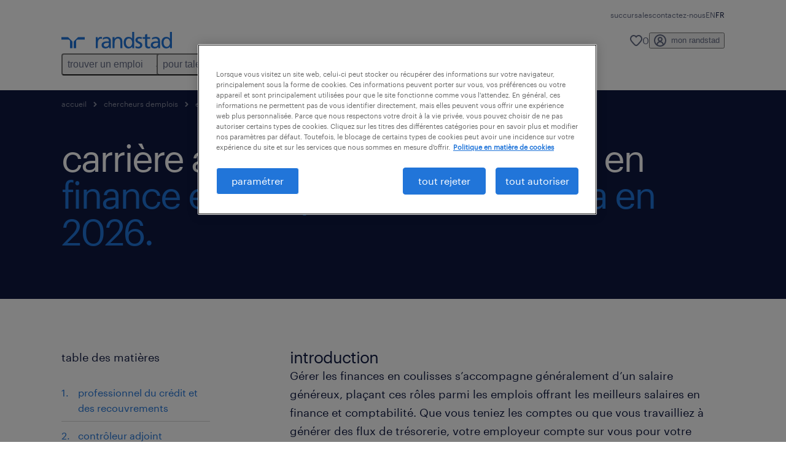

--- FILE ---
content_type: text/html
request_url: https://www.randstad.ca/fr/chercheurs-demplois/metiers-bien-payes/finance-comptabilite/
body_size: 20779
content:

<!DOCTYPE html>
<html lang="fr" dir="ltr" prefix="og: https://ogp.me/ns#" class="opco-ca">
  <head>
    <meta charset="utf-8" />
<script type="text/plain" class="optanon-category-C0003" src="https://cdn.optimizely.com/js/9021133952.js"></script>
<meta name="description" content="Découvrez les opportunités de carrière avec les meilleurs salaires en finance et comptabilité au Canada en 2026 et leurs perspectives prometteuses." />
<link rel="canonical" href="https://www.randstad.ca/fr/chercheurs-demplois/metiers-bien-payes/finance-comptabilite/" />
<meta name="robots" content="index, follow, max-image-preview:large" />
<meta name="google" content="4E2o8UmBpv0GFTalRI-wC7LL6Al9ZtZ5PkhY8FK6uuw" />
<meta property="og:url" content="https://www.randstad.ca/fr/chercheurs-demplois/metiers-bien-payes/finance-comptabilite/" />
<meta property="og:title" content="carrières avec les meilleurs salaires en finance et comptabilité au Canada en 2026" />
<meta property="og:description" content="Découvrez les opportunités de carrière avec les meilleurs salaires en finance et comptabilité au Canada en 2026 et leurs perspectives prometteuses." />
<meta property="og:image" content="https://www.randstad.ca/s3fs-media/ca/public/bynder/8F0B87A6-DE04-461B-9C1ADBD012474CAD.webp" />
<meta name="twitter:description" content="Découvrez les opportunités de carrière avec les meilleurs salaires en finance et comptabilité au Canada en 2026 et leurs perspectives prometteuses." />
<meta name="twitter:title" content="carrières avec les meilleurs salaires en finance et comptabilité au Canada en 2026" />
<meta name="twitter:image" content="https://www.randstad.ca/s3fs-media/ca/public/bynder/8F0B87A6-DE04-461B-9C1ADBD012474CAD.webp">
<meta name="msvalidate.01" content="3A85F41E508A28E20D2251E9ED7CCB51" />
<meta name="facebook-domain-verification" content="vwbcceysfrlyvem8v764x438qvx41g" />
<meta name="google-site-verification" content="Hr3KuQxWrSrQ_EEluDqbbMA8GuZIVRNSWImEyCDvAtw" />
<meta name="MobileOptimized" content="width" />
<meta name="HandheldFriendly" content="true" />
<meta name="viewport" content="width=device-width, initial-scale=1.0" />
<script type="application/ld+json">{
    "@context": "https://schema.org",
    "@graph": [
        {
            "@type": "WebPage",
            "breadcrumb": {
                "@type": "BreadcrumbList",
                "itemListElement": [
                    {
                        "@type": "ListItem",
                        "position": 1,
                        "name": "Accueil",
                        "item": "https://www.randstad.ca/fr/"
                    },
                    {
                        "@type": "ListItem",
                        "position": 2,
                        "name": "Chercheurs Demplois",
                        "item": "https://www.randstad.ca/fr/chercheurs-demplois/"
                    },
                    {
                        "@type": "ListItem",
                        "position": 3,
                        "name": "emplois bien rémunérés",
                        "item": "https://www.randstad.ca/fr/chercheurs-demplois/metiers-bien-payes/"
                    },
                    {
                        "@type": "ListItem",
                        "position": 4,
                        "name": "carrières avec les meilleurs salaires en finance et comptabilité au Canada en 2026",
                        "item": "https://www.randstad.ca/fr/chercheurs-demplois/metiers-bien-payes/finance-comptabilite/"
                    }
                ]
            },
            "author": {
                "@type": "Organization",
                "name": "Randstad Canada",
                "url": "https://www.randstad.ca/fr/",
                "logo": {
                    "@type": "ImageObject",
                    "representativeOfPage": "True",
                    "url": "https://www.randstad.ca/fr/themes/custom/bluex/src/assets/img/logo-bluex.png"
                }
            }
        }
    ]
}</script>
<link rel="icon" href="/themes/custom/bluex/favicon.ico" type="image/vnd.microsoft.icon" />
<script>window.rbdCaptchaSiteKey = 'FCMT231J69T4L0P5'</script>
<script>window.rbdInvisibleCaptchaSiteKey = 'FCMT231J69T4L0P5'</script>
<script>window.captchaType = 'friendly_challenge'</script>
<script src="https://www.randstad.ca/scripts/ca/my-rand-client.js"></script>
<script src="https://www.randstad.ca/scripts/ca/global-datalayer.js"></script>
<script>
        window.dataLayer = window.dataLayer || [];
        var data = {"page":{"environment":"prd2","country":"CA","language":"fr","type":"job_seeker_content","breadcrumb":[],"search_results":{"search_result_amount":0,"search_result_distance":0,"search_result_page":0,"search_result_zip_code":"","search_result_keyword":""}}};
        var isTalentFoundation = 0;
        if (!isTalentFoundation) {
          data.page.breadcrumb = JSON.parse(sessionStorage.getItem('breadcrumb')) || [];
        }
        var next_breadcrumb = JSON.parse(sessionStorage.getItem('breadcrumb')) || [];
        next_breadcrumb.push(data.page.type);
        sessionStorage.setItem('breadcrumb', JSON.stringify(next_breadcrumb));
        if (window.dataLayer[0] !== undefined) {
          window.dataLayer[0].page = data.page;
          if (data.ecommerce) {
             window.dataLayer[0].ecommerce = data.ecommerce;
          }
        }
        else {
          window.dataLayer.push(data);
        };</script>
<script>window.a2a_config=window.a2a_config||{};a2a_config.callbacks=[];a2a_config.overlays=[];a2a_config.templates={};</script>

		  <title>Les meilleurs salaires en finance et comptabilité en 2026 au Canada | Randstad Canada</title>
	    <link rel="preload" href="/themes/custom/bluex/dist/assets/font/Graphik-Regular.woff2" as="font" type="font/woff2" crossorigin />

    <link rel="stylesheet" media="all" href="/sites/default/files/css/css_pMiH-08Wh33c7RJvJ9YedlNKIU04nlPB_Ft77j7gBUY.css?delta=0&amp;language=fr&amp;theme=bluex&amp;include=eJx1yl0OwjAMA-ALdeuRKmeL2kJoo6RFcHsQGj8vPNn6bJLJt5ilE2SBOw8P9DKtIrCkyHyIMbaxNFxrxqi9BYUhG7R43G0qZP3KOptOkuqF96Bd5HN59kVqO3sw2tMGHVtB_OnrkX_3UydPELbxpuB3H3yJBOcH8XFR6Q" />
<link rel="stylesheet" media="all" href="/sites/default/files/css/css_roDcJzRWk9vkqVHYlESM7dsyQKlygdZVPsZ_koJbhxg.css?delta=1&amp;language=fr&amp;theme=bluex&amp;include=eJx1yl0OwjAMA-ALdeuRKmeL2kJoo6RFcHsQGj8vPNn6bJLJt5ilE2SBOw8P9DKtIrCkyHyIMbaxNFxrxqi9BYUhG7R43G0qZP3KOptOkuqF96Bd5HN59kVqO3sw2tMGHVtB_OnrkX_3UydPELbxpuB3H3yJBOcH8XFR6Q" />

    <script src="https://www.randstad.ca/scripts/ca/gtm.js"></script>

    
  </head>
  <body class="path-node page-node-type-b2c-pillar-page">
    
<noscript>
      <style>
html:not(.js) .modal--navigation{visibility:visible;position:static}html:not(.js) .modal--navigation .modal__header{display:none}html:not(.js) .modal--navigation .modal__dialog::before{opacity:1;transform:translateY(0)}html:not(.js) .modal--navigation .modal__main{opacity:1;padding-bottom:12px;height:100%;margin-top:20px}html:not(.js) .modal--navigation .modal__main::after{transform:translateY(100%)}html:not(.js) .collapsible__content{max-height:100%}html:not(.js) .collapsible__button,html:not(.js) .collapsible__trigger.button,html:not(.js) .navigation__top .navigation__service{display:none}html:not(.js) .banner__slide.hidden{display:block!important}html:not(.js) .blog-overview__list{width:100%;display:block;margin-left:0!important;margin-right:0!important}html:not(.js) .blog-overview__list li{width:100%!important;margin-bottom:20px;padding:0!important}html:not(.js) .carousel-hidden{position:relative;visibility:visible;opacity:1}html:not(.js) .blog-overview--carousel .blog-overview__list:not(.slick-initialized){visibility:visible!important}

      </style>
</noscript>

    <noscript><iframe src="https://www.googletagmanager.com/ns.html?id=GTM-NJ3JXBH" height="0" width="0" sandbox></iframe></noscript>
      <div class="dialog-off-canvas-main-canvas" data-off-canvas-main-canvas>
    <nav role="navigation" aria-label="Mega Menu"  id="block-bluex-megamenu">
        


<script type="application/json" id="mega-menu-navigation-props">
	{"items":[{"title":"trouver un emploi","children":[{"title":"trouvez un emploi","url":"\/fr\/jobs\/","children":[{"title":"envoyez votre cv","url":"\/fr\/chercheurs-demplois\/envoyez-votre-cv\/"},{"title":"emplois temporaires","url":"\/fr\/jobs\/temporaire\/"},{"title":"emplois permanents","url":"\/fr\/jobs\/permanent\/"},{"title":"emplois en t\u00e9l\u00e9travail","url":"\/fr\/jobs\/remote\/"},{"title":"carri\u00e8res chez randstad","url":"\/fr\/chercheurs-demplois\/faites-carriere-chez-randstad\/"}]},{"title":"op\u00e9rationnels","url":"\/fr\/jobs\/","children":[{"title":"ing\u00e9nierie et conception","url":"\/fr\/jobs\/s-ingenierie\/"},{"title":"gestion industrielle","url":"\/fr\/jobs\/s-gestion-industrielle-professionnels\/"},{"title":"fabrication et logistique","url":"\/fr\/jobs\/s-soutien-industriel\/"},{"title":"m\u00e9tiers sp\u00e9cialis\u00e9s","url":"\/fr\/jobs\/s-metiers-specialises-et-gestion-industrielle\/"}]},{"title":"professionnels","url":"\/fr\/jobs\/","children":[{"title":"administration des affaires","url":"\/fr\/jobs\/s-soutien-administratif\/"},{"title":"relation client","url":"\/fr\/jobs\/s-centre-contact-clients-et-service-a-la-clientele\/"},{"title":"finance et comptabilit\u00e9","url":"\/fr\/jobs\/s-finance-et-comptabilite\/"},{"title":"soins de sant\u00e9","url":"\/fr\/jobs\/s-sante\/"},{"title":"ressources humaines","url":"\/fr\/jobs\/s-ressources-humaines\/"},{"title":"ventes","url":"\/fr\/jobs\/s-ventes-et-marketing\/"}]},{"title":"digital","url":"\/fr\/jobs\/s-technologies\/","children":[{"title":"cloud et infrastructure","url":"\/fr\/jobs\/q-cloud\/"},{"title":"donn\u00e9es et analytique","url":"\/fr\/jobs\/q-analytique\/"},{"title":"exp\u00e9rience client","url":"\/fr\/jobs\/q-experience-client\/"},{"title":"ing\u00e9nierie num\u00e9rique et de produits","url":"\/fr\/jobs\/s-technologies\/"}]},{"title":"app randstad","url":"\/fr\/app-randstad\/chercheurs-demplois\/","children":[{"title":"d\u00e9couvrir l'app","url":"https:\/\/www.randstad.ca\/fr\/app-randstad\/chercheurs-demplois\/"},{"title":"t\u00e9l\u00e9chargez sur android","url":"https:\/\/play.google.com\/store\/apps\/details?id=com.randstadservices.randstaddirect.work&hl=fr_CA&hsCtaTracking=18e4cc2f-6d84-4ecf-ac76-de8adcfbc25a%7C1edf13e5-6e80-4cb7-80f5-694f05116167","attributes":{"target":"_blank"}},{"title":"t\u00e9l\u00e9chargez sur apple","url":"https:\/\/apps.apple.com\/ca\/app\/randstad-trouver-un-travail\/id6447973835?l=fr-CA&hsCtaTracking=dc0c6d7c-6429-408a-9883-1f67327cc32d%7C520f6ae6-d480-4895-a95f-10a976660df6","attributes":{"target":"_blank"}}]}]},{"title":"pour talents","children":[{"title":"nos services","url":"\/fr\/chercheurs-demplois\/services\/","children":[{"title":"travailler avec randstad","url":"\/fr\/chercheurs-demplois\/pourquoi-travailler-avec-randstad\/"},{"title":"nos services","url":"\/fr\/chercheurs-demplois\/services\/"},{"title":"faq","url":"\/fr\/chercheurs-demplois\/faq\/"}]},{"title":"op\u00e9rationnel","url":"\/fr\/chercheurs-demplois\/operationnel\/","children":[{"title":"ing\u00e9nierie et conception","url":"\/fr\/chercheurs-demplois\/explorer-les-secteurs\/ingenierie-conception\/"},{"title":"gestion industrielle","url":"\/fr\/chercheurs-demplois\/explorer-les-secteurs\/gestion-industrielle\/"},{"title":"fabrication et logistique","url":"\/fr\/chercheurs-demplois\/explorer-les-secteurs\/fabrication-logistique\/"},{"title":"m\u00e9tiers sp\u00e9cialis\u00e9s","url":"\/fr\/chercheurs-demplois\/explorer-les-secteurs\/metiers-specialises\/"}]},{"title":"professionnel","url":"\/fr\/chercheurs-demplois\/professionnel\/","children":[{"title":"administration des affaires","url":"\/fr\/chercheurs-demplois\/explorer-les-secteurs\/administration-affaires\/"},{"title":"relation client","url":"\/fr\/chercheurs-demplois\/explorer-les-secteurs\/relation-client\/"},{"title":"finance et comptabilit\u00e9","url":"\/fr\/chercheurs-demplois\/explorer-les-secteurs\/finance-comptabilite\/"},{"title":"soins de sant\u00e9","url":"\/fr\/chercheurs-demplois\/explorer-les-secteurs\/soins-sante\/"},{"title":"ressources humaines","url":"\/fr\/chercheurs-demplois\/explorer-les-secteurs\/ressources-humaines\/"},{"title":"ventes","url":"\/fr\/chercheurs-demplois\/explorer-les-secteurs\/ventes\/"}]},{"title":"digital","url":"\/fr\/chercheurs-demplois\/digital\/","children":[{"title":"cloud et infrastructure","url":"\/fr\/chercheurs-demplois\/digital\/","attributes":{"target":"_blank"}},{"title":"exp\u00e9rience client","url":"\/fr\/chercheurs-demplois\/digital\/","attributes":{"target":"_blank"}},{"title":"donn\u00e9es et analytique","url":"\/fr\/chercheurs-demplois\/digital\/","attributes":{"target":"_blank"}},{"title":"ing\u00e9nierie produit & digitale","url":"\/fr\/chercheurs-demplois\/digital\/","attributes":{"target":"_blank"}}],"attributes":{"target":"_blank"}},{"title":"ressources carri\u00e8re","url":"\/fr\/chercheurs-demplois\/ressources-carriere\/","children":[{"title":"outil de comparaison des salaires","url":"\/fr\/chercheurs-demplois\/outil-comparaison-salaire"},{"title":"emplois en demande 2026","url":"\/fr\/chercheurs-demplois\/emplois-en-demande\/"},{"title":"fiches m\u00e9tier","url":"\/fr\/chercheurs-demplois\/fiche-metier\/"},{"title":"conseils pour votre cv","url":"\/fr\/chercheurs-demplois\/ressources-carriere\/conseils-pour-votre-cv\/"},{"title":"entrevue d'embauche","url":"\/fr\/chercheurs-demplois\/ressources-carriere\/entrevue-dembauche\/"},{"title":"n\u00e9gociation salariale","url":"\/fr\/chercheurs-demplois\/ressources-carriere\/salaire\/"},{"title":"t\u00e9l\u00e9travail","url":"\/fr\/chercheurs-demplois\/ressources-carriere\/teletravail\/"}]},{"title":"app randstad","url":"\/fr\/app-randstad\/chercheurs-demplois\/","children":[{"title":"d\u00e9couvrir l'app","url":"\/fr\/app-randstad\/chercheurs-demplois\/"},{"title":"t\u00e9l\u00e9charger sur android","url":"https:\/\/apps.apple.com\/ca\/app\/randstad-direct-jobs\/id6447973835"},{"title":"t\u00e9l\u00e9charger sur apple","url":"https:\/\/apps.apple.com\/ca\/app\/randstad-trouver-un-travail\/id6447973835?l=fr-CA"},{"title":"centre d'aide","url":"https:\/\/direct.randstad.ca\/fr-ca\/support"},{"title":"faq","url":"\/fr\/app-randstad\/chercheurs-demplois\/#faq"}]}]},{"title":"pour employeurs","children":[{"title":"services","url":"\/fr\/employeurs\/","children":[{"title":"embaucher","url":"\/fr\/employeurs\/embaucher\/"},{"title":"nous contacter","url":"\/fr\/contactez-nous\/entreprises\/"},{"title":"nos solutions","url":"\/fr\/employeurs\/nos-solutions\/"},{"title":"nos industries","url":"\/fr\/employeurs\/industries\/"},{"title":"pourquoi randstad","url":"\/fr\/employeurs\/pourquoi-randstad\/"}]},{"title":"op\u00e9rationnel","url":"\/fr\/employeurs\/operationnel\/","children":[{"title":"ing\u00e9nierie et conception","url":"\/fr\/employeurs\/recrutement\/ingenierie-conception\/"},{"title":"gestion industrielle","url":"\/fr\/employeurs\/recrutement\/gestion-industielle\/"},{"title":"fabrication et logistique","url":"\/fr\/employeurs\/recrutement\/fabrication-logistique\/"},{"title":"m\u00e9tiers sp\u00e9cialis\u00e9s","url":"\/fr\/employeurs\/recrutement\/metiers-specialises\/"}]},{"title":"professionnel","url":"\/fr\/employeurs\/professionnel\/","children":[{"title":"administration des affaires","url":"\/fr\/employeurs\/recrutement\/administration-affaires\/"},{"title":"recherche de cadres","url":"\/fr\/employeurs\/recrutement\/recherche-de-cadres\/"},{"title":"relation client","url":"\/fr\/employeurs\/recrutement\/relation-client\/"},{"title":"finance et comptabilit\u00e9","url":"\/fr\/employeurs\/recrutement\/finance-comptabilite\/"},{"title":"soins de sant\u00e9","url":"\/fr\/employeurs\/recrutement\/soins-sante\/"},{"title":"ressources humaines","url":"\/fr\/employeurs\/recrutement\/ressources-humaines\/"},{"title":"ventes","url":"\/fr\/employeurs\/recrutement\/ventes\/"}]},{"title":"digital","url":"\/fr\/employeurs\/randstad-digital\/","children":[{"title":"exp\u00e9rience client","url":"\/fr\/employeurs\/randstad-digital\/","attributes":{"target":"_blank"}},{"title":"donn\u00e9es et analytique","url":"\/fr\/employeurs\/randstad-digital\/","attributes":{"target":"_blank"}},{"title":"ing\u00e9nierie num\u00e9rique et de produits","url":"\/fr\/employeurs\/randstad-digital\/"},{"title":"cloud et infrastructure","url":"\/fr\/employeurs\/randstad-digital\/"}]},{"title":"entreprise","url":"\/fr\/employeurs\/entreprise\/","children":[{"title":"embauche grand volume et de projets","url":"\/fr\/employeurs\/services-en-entreprise\/"},{"title":"fournisseurs de services g\u00e9r\u00e9s (MSP)","url":"\/fr\/employeurs\/entreprise\/#talent_acquisition","attributes":{"target":"_blank"}},{"title":"externalisation du processus de recrutement (RPO)","url":"\/fr\/employeurs\/entreprise\/#talent_acquisition","attributes":{"target":"_blank"}},{"title":"service conseils","url":"\/fr\/employeurs\/entreprise\/#advisory","attributes":{"target":"_blank"}},{"title":"transition des talents","url":"\/fr\/employeurs\/entreprise\/#talent_transition","attributes":{"target":"_blank"}}]},{"title":"tendances employeurs ","url":"\/fr\/employeurs\/tendances-employeur\/","children":[{"title":"guide salarial 2026","url":"\/fr\/employeurs\/guide-salarial\/"},{"title":"gestion des talents","url":"\/fr\/employeurs\/tendances-employeur\/gestion-des-talents\/"},{"title":"tendances du march\u00e9","url":"\/fr\/employeurs\/adapter-prosperer\/"},{"title":"tendances salariales","url":"\/fr\/employeurs\/tendances-employeur\/tendances-salariales\/"},{"title":"acquisition de talents","url":"\/fr\/employeurs\/tendances-employeur\/acquisition-talents\/"},{"title":"diversit\u00e9 et inclusion","url":"\/fr\/employeurs\/tendances-employeur\/diversite-et-inclusion\/"}]}]},{"title":"app randstad","children":[{"title":"trouvez un emploi","url":"\/fr\/app-randstad\/chercheurs-demplois\/","children":[{"title":"t\u00e9l\u00e9charger sur android","url":"https:\/\/play.google.com\/store\/apps\/details?id=com.randstadservices.randstaddirect.work&hl=fr_CA&hsCtaTracking=18e4cc2f-6d84-4ecf-ac76-de8adcfbc25a%7C1edf13e5-6e80-4cb7-80f5-694f05116167"},{"title":"t\u00e9l\u00e9charger sur apple","url":"https:\/\/apps.apple.com\/ca\/app\/randstad-direct-jobs\/id6447973835?l=fr-CA&hsCtaTracking=dc0c6d7c-6429-408a-9883-1f67327cc32d%7C520f6ae6-d480-4895-a95f-10a976660df6","attributes":{"target":"_blank"}},{"title":"faq","url":"\/fr\/app-randstad\/chercheurs-demplois\/#faq"}]},{"title":"trouvez des talents","url":"\/fr\/app-randstad\/trouver-talents\/","children":[{"title":"t\u00e9l\u00e9charger sur android","url":"https:\/\/play.google.com\/store\/apps\/details?id=com.randstadservices.randstaddirect.hire&hl=fr_CA&hsCtaTracking=87030415-9c68-4eb7-8f4f-6963604e2350%7C5eacdcf1-ce57-4adc-8a5c-bf7d9c1fb6f7"},{"title":"t\u00e9l\u00e9charger sur apple","url":"https:\/\/apps.apple.com\/ca\/app\/randstad-hire-workers\/id6447973498"},{"title":"demander une d\u00e9monstration","url":"\/fr\/app-randstad\/trouver-talents\/#form"},{"title":"faq","url":"\/fr\/app-randstad\/employeurs\/#faq"}]},{"title":"centre d\u2019aide","url":"https:\/\/direct.randstad.ca\/fr-ca\/support","children":[{"title":"nouveaux travailleurs","url":"https:\/\/direct.randstad.ca\/fr-ca\/support\/nouveaux-travailleurs"},{"title":"travailleurs existants","url":"https:\/\/direct.randstad.ca\/fr-ca\/support\/travailleurs-existants"},{"title":"employeurs","url":"https:\/\/direct.randstad.ca\/fr-ca\/support\/employeurs"}]}]},{"title":"guide salarial 2026","children":[{"title":"t\u00e9l\u00e9charger le guide","url":"\/fr\/employeurs\/guide-salarial\/"},{"title":"contacter notre \u00e9quipe","url":"\/fr\/contactez-nous\/entreprises\/"},{"title":"tendances salariales","url":"\/fr\/employeurs\/tendances-employeur\/tendances-salariales\/"}]}],"aria":{"navigation":{"menu":"menu","navigation":"navigation","close":"fermer"},"megaMenu":{"main":"main","close":"close menu"}},"logo":{"title":"Randstad","href":"\/fr\/"},"utilityItems":[{"title":"succursales","url":"\/fr\/succursales\/"},{"title":"contactez-nous","url":"\/fr\/contactez-nous\/"}],"languages":[{"language":"EN","url":"\/job-seeker\/high-paying-jobs\/finance-accounting\/","isActive":false},{"language":"FR","url":"\/fr\/chercheurs-demplois\/metiers-bien-payes\/finance-comptabilite\/","isActive":true}],"myRandstad":{"text":"mon randstad","href":"\/fr\/mon-randstad","popoverTrigger":"login-popover"},"savedJobs":{"text":"0","href":"\/my-randstad\/favorites\/"},"clientLogin":null}
</script>

<div data-rel-component="navigation" data-rel-component-props-id="mega-menu-navigation-props"><div class="rel_base rel_c_megamenu rel_relative rel_z-10 rel_bg-default lg:rel_flex lg:rel_items-center" data-rel-theme="light-default"><div class="lg:rel_container lg:rel_mx-auto lg:rel_grid lg:rel_grid-cols-[1fr_min-content] lg:rel_flex-wrap xl:rel_flex max-lg:[&_a]:rel_no-underline" style="overflow:hidden;visibility:hidden"><div class="rel_w-full lg:rel_pb-6 lg:rel_pt-2"><div class="rel_mx-auto rel_hidden rel_gap-x-6 rel_pb-1 rel_pt-2 rel_text-link-xs lg:rel_flex lg:rel_w-full lg:rel_justify-end"><a href="/fr/succursales/" class="!rel_text-on-bg-default-subtle rel_underline hover:!rel_text-on-bg-default-link-hover active:!rel_text-on-bg-default-link-pressed">succursales</a><a href="/fr/contactez-nous/" class="!rel_text-on-bg-default-subtle rel_underline hover:!rel_text-on-bg-default-link-hover active:!rel_text-on-bg-default-link-pressed">contactez-nous</a></div><div class="rel_box-content rel_flex rel_items-center rel_gap-x-2 rel_py-3 max-lg:rel_pl-6 max-lg:rel_pr-4 lg:rel_grid lg:rel_grid-cols-[auto_minmax(min-content,1fr)_auto] lg:rel_gap-0 lg:rel_border-none lg:rel_pt-4 lg:rel_pb-2"><div class="rel_inline-flex lg:rel_self-start lg:rel_pr-10"><a href="/fr/" class="rel_c_megamenu__logo-link rel_inline-flex rel_object-left lg:rel_flex-shrink-0 lg:rel_self-start"><svg xmlns="http://www.w3.org/2000/svg" viewbox="0 0 205 30.64"><title>randstad</title><path d="M15.95,30.32H20.5V18.87a2.26,2.26,0,0,0-.67-1.62l-6.75-6.75a2.25,2.25,0,0,0-1.62-.67H0v4.56H12.53a3.42,3.42,0,0,1,3.42,3.42Z" transform="translate(0 -0.18)"></path><path d="M27.28,30.32H22.72V18.87a2.26,2.26,0,0,1,.67-1.62l6.75-6.75a2.25,2.25,0,0,1,1.62-.67H43.22v4.56H30.69a3.42,3.42,0,0,0-3.42,3.42Z" transform="translate(0 -0.18)"></path><path d="M63.8,9.82h3.52V13h.08a6.24,6.24,0,0,1,5.34-3.66,10.69,10.69,0,0,1,2.49.28V13a5.6,5.6,0,0,0-2.09-.36c-3.38,0-5.59,3.22-5.59,8.37v9.33H63.8Z" transform="translate(0 -0.18)"></path><path d="M179.24,22.35c0,3.09-2,5.44-5.7,5.44-1.72,0-3.81-1.18-3.81-3.36,0-3.65,5.06-4,7.1-4,.8,0,1.6.08,2.41.08Zm-11-7.87a9.52,9.52,0,0,1,5.94-2.13c3.77,0,5.05,1.84,5.05,5.38-1.48-.08-2.53-.08-4-.08-3.89,0-9.52,1.6-9.52,6.75,0,4.5,3.1,6.42,7.51,6.42a7.6,7.6,0,0,0,6.34-3.11h.08v2.61H183V17.79c0-5.6-2.36-8.47-8.21-8.47A13.1,13.1,0,0,0,168,11.24Z" transform="translate(0 -0.18)"></path><path d="M88,22.35c0,3.09-2,5.44-5.7,5.44-1.73,0-3.81-1.18-3.81-3.36,0-3.65,5.06-4,7.1-4,.8,0,1.6.08,2.41.08ZM77,14.48A9.52,9.52,0,0,1,83,12.35c3.77,0,5.06,1.84,5.06,5.38-1.48-.08-2.53-.08-4-.08-3.89,0-9.52,1.6-9.52,6.75,0,4.5,3.1,6.42,7.51,6.42a7.6,7.6,0,0,0,6.34-3.11h.08v2.61H91.8V17.79c0-5.6-2.36-8.47-8.21-8.47a13.1,13.1,0,0,0-6.74,1.92Z" transform="translate(0 -0.18)"></path><path d="M94.88,9.82h3.64V13h.08a7.39,7.39,0,0,1,6.73-3.72c5.31,0,7.66,3.28,7.66,8.79V30.32h-3.76V19.69c0-4.79-1-7.13-4.35-7.33-4.31,0-6.24,3.47-6.24,8.48v9.48H94.88Z" transform="translate(0 -0.18)"></path><path d="M137.55,26.33a10.06,10.06,0,0,0,4.7,1.45c1.72,0,3.85-.73,3.85-2.95,0-3.76-8.87-3.43-8.87-9.21,0-4.27,3.18-6.31,7.23-6.31a15.49,15.49,0,0,1,4.7.81l-.32,3.27a11,11,0,0,0-4-1.05c-1.92,0-3.61.81-3.61,2.51,0,4.2,8.87,3,8.87,9.58,0,4.39-3.5,6.39-7.15,6.39a11.84,11.84,0,0,1-5.62-1.12Z" transform="translate(0 -0.18)"></path><path d="M164.48,12.85h-5.43V24.11c0,2.38,1.45,3.67,3.17,3.67a4.65,4.65,0,0,0,2.57-.73v3.2a11.94,11.94,0,0,1-3.21.56c-3.89,0-6.29-1.83-6.29-5.94v-12h-4.62v-3h4.62V5.08l3.76-1.2V9.82h5.43Z" transform="translate(0 -0.18)"></path><path d="M189.56,20c-.08-3.76,1.53-7.64,5.62-7.64s6.06,3.92,6.06,7.76c0,3.43-1.77,7.68-6,7.68C191.17,27.79,189.48,23.22,189.56,20ZM201.4,30.32H205V.18h-3.76V12.6h-.08C200,10.72,198,9.32,194.38,9.32c-5.94,0-8.84,4.85-8.84,10.37s2.61,11.13,8.8,11.13a8.22,8.22,0,0,0,7-3.36h.08Z" transform="translate(0 -0.18)"></path><path d="M119.57,20c-.08-3.76,1.53-7.64,5.62-7.64s6.06,3.92,6.06,7.76c0,3.43-1.77,7.68-6,7.68C121.17,27.79,119.48,23.22,119.57,20Zm11.84,10.33H135V.18h-3.76V12.6h-.08C130,10.72,128,9.32,124.38,9.32c-5.94,0-8.84,4.85-8.84,10.37s2.61,11.13,8.8,11.13a8.22,8.22,0,0,0,7-3.36h.08Z" transform="translate(0 -0.18)"></path></svg></a></div><div class="rel_hidden lg:rel_block"><div class="lg:rel_inline-flex"><nav aria-label="main" ><ul class="rel_flex rel_flex-col lg:rel_flex-row lg:rel_gap-2"><li><button aria-haspopup="true" aria-expanded="false" class="rel_c_megamenu__l1-btn rel_group">trouver un emploi<span class="rel_c_megamenu__btn-icon-wrap"><svg viewbox="0 0 20 20" xmlns="http://www.w3.org/2000/svg" aria-hidden="true" class="rel_c_megamenu__btn-icon rel_c_megamenu__l1-btn-icon"><path d="M18,6.5c0,0.3-0.1,0.5-0.3,0.7l-7,7c-0.4,0.4-1,0.4-1.4,0l-7-7c-0.4-0.4-0.4-1,0-1.4c0.4-0.4,1-0.4,1.4,0l6.3,6.3l6.3-6.3c0.4-0.4,1-0.4,1.4,0C17.9,6,18,6.2,18,6.5"></path></svg></span></button><div class="rel_fixed rel_left-0 rel_hidden rel_h-full rel_w-full lg:rel_mt-3"></div><div class="rel_c_megamenu__menu rel_hidden lg:rel_-mt-6" data-rel-mega-menu="true"><div class="rel_relative rel_w-full lg:rel_container lg:rel_mx-auto"><div class="rel_sticky rel_top-0 rel_h-px rel_border-t rel_border-default max-lg:rel_hidden"></div><div class="lg:rel_flex lg:rel_gap-x-1"><div class="rel_order-2 rel_hidden rel_flex-shrink-0 lg:rel_block"><button type="button" aria-label="close menu" class="rel_c_megamenu__close-btn"><span class="rel_size-[20px]"><svg viewbox="0 0 20 20" xmlns="http://www.w3.org/2000/svg" aria-hidden="true" class="rel_fill-icon-on-bg-tertiary-idle"><path d="M11.4141,10 L17.7071,3.707 C18.0981,3.316 18.0981,2.684 17.7071,2.293 C17.3161,1.902 16.6841,1.902 16.2931,2.293 L10.0001,8.586 L3.7071,2.293 C3.3161,1.902 2.6841,1.902 2.2931,2.293 C1.9021,2.684 1.9021,3.316 2.2931,3.707 L8.5861,10 L2.2931,16.293 C1.9021,16.684 1.9021,17.316 2.2931,17.707 C2.4881,17.902 2.7441,18 3.0001,18 C3.2561,18 3.5121,17.902 3.7071,17.707 L10.0001,11.414 L16.2931,17.707 C16.4881,17.902 16.7441,18 17.0001,18 C17.2561,18 17.5121,17.902 17.7071,17.707 C18.0981,17.316 18.0981,16.683 17.7071,16.292 L11.4141,10 Z"></path></svg></span></button></div><ul class="rel_c_megamenu__menu-list"><li class="rel_c_megamenu__menu-item"><a href="/fr/jobs/" class="rel_c_megamenu__l2-link" >trouvez un emploi</a><ul class="rel_flex rel_flex-col rel_c_megamenu__l3-list"><li><a href="/fr/chercheurs-demplois/envoyez-votre-cv/" class="rel_c_megamenu__l4-link">envoyez votre cv</a></li><li><a href="/fr/jobs/temporaire/" class="rel_c_megamenu__l4-link">emplois temporaires</a></li><li><a href="/fr/jobs/permanent/" class="rel_c_megamenu__l4-link">emplois permanents</a></li><li><a href="/fr/jobs/remote/" class="rel_c_megamenu__l4-link">emplois en télétravail</a></li><li><a href="/fr/chercheurs-demplois/faites-carriere-chez-randstad/" class="rel_c_megamenu__l4-link">carrières chez randstad</a></li></ul></li><li class="rel_c_megamenu__menu-item"><a href="/fr/jobs/" class="rel_c_megamenu__l2-link" >opérationnels</a><ul class="rel_flex rel_flex-col rel_c_megamenu__l3-list"><li><a href="/fr/jobs/s-ingenierie/" class="rel_c_megamenu__l4-link">ingénierie et conception</a></li><li><a href="/fr/jobs/s-gestion-industrielle-professionnels/" class="rel_c_megamenu__l4-link">gestion industrielle</a></li><li><a href="/fr/jobs/s-soutien-industriel/" class="rel_c_megamenu__l4-link">fabrication et logistique</a></li><li><a href="/fr/jobs/s-metiers-specialises-et-gestion-industrielle/" class="rel_c_megamenu__l4-link">métiers spécialisés</a></li></ul></li><li class="rel_c_megamenu__menu-item"><a href="/fr/jobs/" class="rel_c_megamenu__l2-link" >professionnels</a><ul class="rel_flex rel_flex-col rel_c_megamenu__l3-list"><li><a href="/fr/jobs/s-soutien-administratif/" class="rel_c_megamenu__l4-link">administration des affaires</a></li><li><a href="/fr/jobs/s-centre-contact-clients-et-service-a-la-clientele/" class="rel_c_megamenu__l4-link">relation client</a></li><li><a href="/fr/jobs/s-finance-et-comptabilite/" class="rel_c_megamenu__l4-link">finance et comptabilité</a></li><li><a href="/fr/jobs/s-sante/" class="rel_c_megamenu__l4-link">soins de santé</a></li><li><a href="/fr/jobs/s-ressources-humaines/" class="rel_c_megamenu__l4-link">ressources humaines</a></li><li><a href="/fr/jobs/s-ventes-et-marketing/" class="rel_c_megamenu__l4-link">ventes</a></li></ul></li><li class="rel_c_megamenu__menu-item"><a href="/fr/jobs/s-technologies/" class="rel_c_megamenu__l2-link" >digital</a><ul class="rel_flex rel_flex-col rel_c_megamenu__l3-list"><li><a href="/fr/jobs/q-cloud/" class="rel_c_megamenu__l4-link">cloud et infrastructure</a></li><li><a href="/fr/jobs/q-analytique/" class="rel_c_megamenu__l4-link">données et analytique</a></li><li><a href="/fr/jobs/q-experience-client/" class="rel_c_megamenu__l4-link">expérience client</a></li><li><a href="/fr/jobs/s-technologies/" class="rel_c_megamenu__l4-link">ingénierie numérique et de produits</a></li></ul></li><li class="rel_c_megamenu__menu-item"><a href="/fr/app-randstad/chercheurs-demplois/" class="rel_c_megamenu__l2-link" >app randstad</a><ul class="rel_flex rel_flex-col rel_c_megamenu__l3-list"><li><a href="https://www.randstad.ca/fr/app-randstad/chercheurs-demplois/" class="rel_c_megamenu__l4-link">découvrir l&#039;app</a></li><li><a href="https://play.google.com/store/apps/details?id=com.randstadservices.randstaddirect.work&hl=fr_CA&hsCtaTracking=18e4cc2f-6d84-4ecf-ac76-de8adcfbc25a%7C1edf13e5-6e80-4cb7-80f5-694f05116167" class="rel_c_megamenu__l4-link" target="_blank" >téléchargez sur android</a></li><li><a href="https://apps.apple.com/ca/app/randstad-trouver-un-travail/id6447973835?l=fr-CA&hsCtaTracking=dc0c6d7c-6429-408a-9883-1f67327cc32d%7C520f6ae6-d480-4895-a95f-10a976660df6" class="rel_c_megamenu__l4-link" target="_blank" >téléchargez sur apple</a></li></ul></li></ul></div></div></div><div class="rel_my-1 rel_border-b rel_border-default lg:rel_hidden"></div></li><li><button aria-haspopup="true" aria-expanded="false" class="rel_c_megamenu__l1-btn rel_group">pour talents<span class="rel_c_megamenu__btn-icon-wrap"><svg viewbox="0 0 20 20" xmlns="http://www.w3.org/2000/svg" aria-hidden="true" class="rel_c_megamenu__btn-icon rel_c_megamenu__l1-btn-icon"><path d="M18,6.5c0,0.3-0.1,0.5-0.3,0.7l-7,7c-0.4,0.4-1,0.4-1.4,0l-7-7c-0.4-0.4-0.4-1,0-1.4c0.4-0.4,1-0.4,1.4,0l6.3,6.3l6.3-6.3c0.4-0.4,1-0.4,1.4,0C17.9,6,18,6.2,18,6.5"></path></svg></span></button><div class="rel_fixed rel_left-0 rel_hidden rel_h-full rel_w-full lg:rel_mt-3"></div><div class="rel_c_megamenu__menu rel_hidden lg:rel_-mt-6" data-rel-mega-menu="true"><div class="rel_relative rel_w-full lg:rel_container lg:rel_mx-auto"><div class="rel_sticky rel_top-0 rel_h-px rel_border-t rel_border-default max-lg:rel_hidden"></div><div class="lg:rel_flex lg:rel_gap-x-1"><div class="rel_order-2 rel_hidden rel_flex-shrink-0 lg:rel_block"><button type="button" aria-label="close menu" class="rel_c_megamenu__close-btn"><span class="rel_size-[20px]"><svg viewbox="0 0 20 20" xmlns="http://www.w3.org/2000/svg" aria-hidden="true" class="rel_fill-icon-on-bg-tertiary-idle"><path d="M11.4141,10 L17.7071,3.707 C18.0981,3.316 18.0981,2.684 17.7071,2.293 C17.3161,1.902 16.6841,1.902 16.2931,2.293 L10.0001,8.586 L3.7071,2.293 C3.3161,1.902 2.6841,1.902 2.2931,2.293 C1.9021,2.684 1.9021,3.316 2.2931,3.707 L8.5861,10 L2.2931,16.293 C1.9021,16.684 1.9021,17.316 2.2931,17.707 C2.4881,17.902 2.7441,18 3.0001,18 C3.2561,18 3.5121,17.902 3.7071,17.707 L10.0001,11.414 L16.2931,17.707 C16.4881,17.902 16.7441,18 17.0001,18 C17.2561,18 17.5121,17.902 17.7071,17.707 C18.0981,17.316 18.0981,16.683 17.7071,16.292 L11.4141,10 Z"></path></svg></span></button></div><ul class="rel_c_megamenu__menu-list"><li class="rel_c_megamenu__menu-item"><a href="/fr/chercheurs-demplois/services/" class="rel_c_megamenu__l2-link" >nos services</a><ul class="rel_flex rel_flex-col rel_c_megamenu__l3-list"><li><a href="/fr/chercheurs-demplois/pourquoi-travailler-avec-randstad/" class="rel_c_megamenu__l4-link">travailler avec randstad</a></li><li><a href="/fr/chercheurs-demplois/services/" class="rel_c_megamenu__l4-link">nos services</a></li><li><a href="/fr/chercheurs-demplois/faq/" class="rel_c_megamenu__l4-link">faq</a></li></ul></li><li class="rel_c_megamenu__menu-item"><a href="/fr/chercheurs-demplois/operationnel/" class="rel_c_megamenu__l2-link" >opérationnel</a><ul class="rel_flex rel_flex-col rel_c_megamenu__l3-list"><li><a href="/fr/chercheurs-demplois/explorer-les-secteurs/ingenierie-conception/" class="rel_c_megamenu__l4-link">ingénierie et conception</a></li><li><a href="/fr/chercheurs-demplois/explorer-les-secteurs/gestion-industrielle/" class="rel_c_megamenu__l4-link">gestion industrielle</a></li><li><a href="/fr/chercheurs-demplois/explorer-les-secteurs/fabrication-logistique/" class="rel_c_megamenu__l4-link">fabrication et logistique</a></li><li><a href="/fr/chercheurs-demplois/explorer-les-secteurs/metiers-specialises/" class="rel_c_megamenu__l4-link">métiers spécialisés</a></li></ul></li><li class="rel_c_megamenu__menu-item"><a href="/fr/chercheurs-demplois/professionnel/" class="rel_c_megamenu__l2-link" >professionnel</a><ul class="rel_flex rel_flex-col rel_c_megamenu__l3-list"><li><a href="/fr/chercheurs-demplois/explorer-les-secteurs/administration-affaires/" class="rel_c_megamenu__l4-link">administration des affaires</a></li><li><a href="/fr/chercheurs-demplois/explorer-les-secteurs/relation-client/" class="rel_c_megamenu__l4-link">relation client</a></li><li><a href="/fr/chercheurs-demplois/explorer-les-secteurs/finance-comptabilite/" class="rel_c_megamenu__l4-link">finance et comptabilité</a></li><li><a href="/fr/chercheurs-demplois/explorer-les-secteurs/soins-sante/" class="rel_c_megamenu__l4-link">soins de santé</a></li><li><a href="/fr/chercheurs-demplois/explorer-les-secteurs/ressources-humaines/" class="rel_c_megamenu__l4-link">ressources humaines</a></li><li><a href="/fr/chercheurs-demplois/explorer-les-secteurs/ventes/" class="rel_c_megamenu__l4-link">ventes</a></li></ul></li><li class="rel_c_megamenu__menu-item"><a href="/fr/chercheurs-demplois/digital/" class="rel_c_megamenu__l2-link"  target="_blank" >digital</a><ul class="rel_flex rel_flex-col rel_c_megamenu__l3-list"><li><a href="/fr/chercheurs-demplois/digital/" class="rel_c_megamenu__l4-link" target="_blank" >cloud et infrastructure</a></li><li><a href="/fr/chercheurs-demplois/digital/" class="rel_c_megamenu__l4-link" target="_blank" >expérience client</a></li><li><a href="/fr/chercheurs-demplois/digital/" class="rel_c_megamenu__l4-link" target="_blank" >données et analytique</a></li><li><a href="/fr/chercheurs-demplois/digital/" class="rel_c_megamenu__l4-link" target="_blank" >ingénierie produit &amp; digitale</a></li></ul></li><li class="rel_c_megamenu__menu-item"><a href="/fr/chercheurs-demplois/ressources-carriere/" class="rel_c_megamenu__l2-link" >ressources carrière</a><ul class="rel_flex rel_flex-col rel_c_megamenu__l3-list"><li><a href="/fr/chercheurs-demplois/outil-comparaison-salaire" class="rel_c_megamenu__l4-link">outil de comparaison des salaires</a></li><li><a href="/fr/chercheurs-demplois/emplois-en-demande/" class="rel_c_megamenu__l4-link">emplois en demande 2026</a></li><li><a href="/fr/chercheurs-demplois/fiche-metier/" class="rel_c_megamenu__l4-link">fiches métier</a></li><li><a href="/fr/chercheurs-demplois/ressources-carriere/conseils-pour-votre-cv/" class="rel_c_megamenu__l4-link">conseils pour votre cv</a></li><li><a href="/fr/chercheurs-demplois/ressources-carriere/entrevue-dembauche/" class="rel_c_megamenu__l4-link">entrevue d&#039;embauche</a></li><li><a href="/fr/chercheurs-demplois/ressources-carriere/salaire/" class="rel_c_megamenu__l4-link">négociation salariale</a></li><li><a href="/fr/chercheurs-demplois/ressources-carriere/teletravail/" class="rel_c_megamenu__l4-link">télétravail</a></li></ul></li><li class="rel_c_megamenu__menu-item"><a href="/fr/app-randstad/chercheurs-demplois/" class="rel_c_megamenu__l2-link" >app randstad</a><ul class="rel_flex rel_flex-col rel_c_megamenu__l3-list"><li><a href="/fr/app-randstad/chercheurs-demplois/" class="rel_c_megamenu__l4-link">découvrir l&#039;app</a></li><li><a href="https://apps.apple.com/ca/app/randstad-direct-jobs/id6447973835" class="rel_c_megamenu__l4-link">télécharger sur android</a></li><li><a href="https://apps.apple.com/ca/app/randstad-trouver-un-travail/id6447973835?l=fr-CA" class="rel_c_megamenu__l4-link">télécharger sur apple</a></li><li><a href="https://direct.randstad.ca/fr-ca/support" class="rel_c_megamenu__l4-link">centre d&#039;aide</a></li><li><a href="/fr/app-randstad/chercheurs-demplois/#faq" class="rel_c_megamenu__l4-link">faq</a></li></ul></li></ul></div></div></div><div class="rel_my-1 rel_border-b rel_border-default lg:rel_hidden"></div></li><li><button aria-haspopup="true" aria-expanded="false" class="rel_c_megamenu__l1-btn rel_group">pour employeurs<span class="rel_c_megamenu__btn-icon-wrap"><svg viewbox="0 0 20 20" xmlns="http://www.w3.org/2000/svg" aria-hidden="true" class="rel_c_megamenu__btn-icon rel_c_megamenu__l1-btn-icon"><path d="M18,6.5c0,0.3-0.1,0.5-0.3,0.7l-7,7c-0.4,0.4-1,0.4-1.4,0l-7-7c-0.4-0.4-0.4-1,0-1.4c0.4-0.4,1-0.4,1.4,0l6.3,6.3l6.3-6.3c0.4-0.4,1-0.4,1.4,0C17.9,6,18,6.2,18,6.5"></path></svg></span></button><div class="rel_fixed rel_left-0 rel_hidden rel_h-full rel_w-full lg:rel_mt-3"></div><div class="rel_c_megamenu__menu rel_hidden lg:rel_-mt-6" data-rel-mega-menu="true"><div class="rel_relative rel_w-full lg:rel_container lg:rel_mx-auto"><div class="rel_sticky rel_top-0 rel_h-px rel_border-t rel_border-default max-lg:rel_hidden"></div><div class="lg:rel_flex lg:rel_gap-x-1"><div class="rel_order-2 rel_hidden rel_flex-shrink-0 lg:rel_block"><button type="button" aria-label="close menu" class="rel_c_megamenu__close-btn"><span class="rel_size-[20px]"><svg viewbox="0 0 20 20" xmlns="http://www.w3.org/2000/svg" aria-hidden="true" class="rel_fill-icon-on-bg-tertiary-idle"><path d="M11.4141,10 L17.7071,3.707 C18.0981,3.316 18.0981,2.684 17.7071,2.293 C17.3161,1.902 16.6841,1.902 16.2931,2.293 L10.0001,8.586 L3.7071,2.293 C3.3161,1.902 2.6841,1.902 2.2931,2.293 C1.9021,2.684 1.9021,3.316 2.2931,3.707 L8.5861,10 L2.2931,16.293 C1.9021,16.684 1.9021,17.316 2.2931,17.707 C2.4881,17.902 2.7441,18 3.0001,18 C3.2561,18 3.5121,17.902 3.7071,17.707 L10.0001,11.414 L16.2931,17.707 C16.4881,17.902 16.7441,18 17.0001,18 C17.2561,18 17.5121,17.902 17.7071,17.707 C18.0981,17.316 18.0981,16.683 17.7071,16.292 L11.4141,10 Z"></path></svg></span></button></div><ul class="rel_c_megamenu__menu-list"><li class="rel_c_megamenu__menu-item"><a href="/fr/employeurs/" class="rel_c_megamenu__l2-link" >services</a><ul class="rel_flex rel_flex-col rel_c_megamenu__l3-list"><li><a href="/fr/employeurs/embaucher/" class="rel_c_megamenu__l4-link">embaucher</a></li><li><a href="/fr/contactez-nous/entreprises/" class="rel_c_megamenu__l4-link">nous contacter</a></li><li><a href="/fr/employeurs/nos-solutions/" class="rel_c_megamenu__l4-link">nos solutions</a></li><li><a href="/fr/employeurs/industries/" class="rel_c_megamenu__l4-link">nos industries</a></li><li><a href="/fr/employeurs/pourquoi-randstad/" class="rel_c_megamenu__l4-link">pourquoi randstad</a></li></ul></li><li class="rel_c_megamenu__menu-item"><a href="/fr/employeurs/operationnel/" class="rel_c_megamenu__l2-link" >opérationnel</a><ul class="rel_flex rel_flex-col rel_c_megamenu__l3-list"><li><a href="/fr/employeurs/recrutement/ingenierie-conception/" class="rel_c_megamenu__l4-link">ingénierie et conception</a></li><li><a href="/fr/employeurs/recrutement/gestion-industielle/" class="rel_c_megamenu__l4-link">gestion industrielle</a></li><li><a href="/fr/employeurs/recrutement/fabrication-logistique/" class="rel_c_megamenu__l4-link">fabrication et logistique</a></li><li><a href="/fr/employeurs/recrutement/metiers-specialises/" class="rel_c_megamenu__l4-link">métiers spécialisés</a></li></ul></li><li class="rel_c_megamenu__menu-item"><a href="/fr/employeurs/professionnel/" class="rel_c_megamenu__l2-link" >professionnel</a><ul class="rel_flex rel_flex-col rel_c_megamenu__l3-list"><li><a href="/fr/employeurs/recrutement/administration-affaires/" class="rel_c_megamenu__l4-link">administration des affaires</a></li><li><a href="/fr/employeurs/recrutement/recherche-de-cadres/" class="rel_c_megamenu__l4-link">recherche de cadres</a></li><li><a href="/fr/employeurs/recrutement/relation-client/" class="rel_c_megamenu__l4-link">relation client</a></li><li><a href="/fr/employeurs/recrutement/finance-comptabilite/" class="rel_c_megamenu__l4-link">finance et comptabilité</a></li><li><a href="/fr/employeurs/recrutement/soins-sante/" class="rel_c_megamenu__l4-link">soins de santé</a></li><li><a href="/fr/employeurs/recrutement/ressources-humaines/" class="rel_c_megamenu__l4-link">ressources humaines</a></li><li><a href="/fr/employeurs/recrutement/ventes/" class="rel_c_megamenu__l4-link">ventes</a></li></ul></li><li class="rel_c_megamenu__menu-item"><a href="/fr/employeurs/randstad-digital/" class="rel_c_megamenu__l2-link" >digital</a><ul class="rel_flex rel_flex-col rel_c_megamenu__l3-list"><li><a href="/fr/employeurs/randstad-digital/" class="rel_c_megamenu__l4-link" target="_blank" >expérience client</a></li><li><a href="/fr/employeurs/randstad-digital/" class="rel_c_megamenu__l4-link" target="_blank" >données et analytique</a></li><li><a href="/fr/employeurs/randstad-digital/" class="rel_c_megamenu__l4-link">ingénierie numérique et de produits</a></li><li><a href="/fr/employeurs/randstad-digital/" class="rel_c_megamenu__l4-link">cloud et infrastructure</a></li></ul></li><li class="rel_c_megamenu__menu-item"><a href="/fr/employeurs/entreprise/" class="rel_c_megamenu__l2-link" >entreprise</a><ul class="rel_flex rel_flex-col rel_c_megamenu__l3-list"><li><a href="/fr/employeurs/services-en-entreprise/" class="rel_c_megamenu__l4-link">embauche grand volume et de projets</a></li><li><a href="/fr/employeurs/entreprise/#talent_acquisition" class="rel_c_megamenu__l4-link" target="_blank" >fournisseurs de services gérés (MSP)</a></li><li><a href="/fr/employeurs/entreprise/#talent_acquisition" class="rel_c_megamenu__l4-link" target="_blank" >externalisation du processus de recrutement (RPO)</a></li><li><a href="/fr/employeurs/entreprise/#advisory" class="rel_c_megamenu__l4-link" target="_blank" >service conseils</a></li><li><a href="/fr/employeurs/entreprise/#talent_transition" class="rel_c_megamenu__l4-link" target="_blank" >transition des talents</a></li></ul></li><li class="rel_c_megamenu__menu-item"><a href="/fr/employeurs/tendances-employeur/" class="rel_c_megamenu__l2-link" >tendances employeurs </a><ul class="rel_flex rel_flex-col rel_c_megamenu__l3-list"><li><a href="/fr/employeurs/guide-salarial/" class="rel_c_megamenu__l4-link">guide salarial 2026</a></li><li><a href="/fr/employeurs/tendances-employeur/gestion-des-talents/" class="rel_c_megamenu__l4-link">gestion des talents</a></li><li><a href="/fr/employeurs/adapter-prosperer/" class="rel_c_megamenu__l4-link">tendances du marché</a></li><li><a href="/fr/employeurs/tendances-employeur/tendances-salariales/" class="rel_c_megamenu__l4-link">tendances salariales</a></li><li><a href="/fr/employeurs/tendances-employeur/acquisition-talents/" class="rel_c_megamenu__l4-link">acquisition de talents</a></li><li><a href="/fr/employeurs/tendances-employeur/diversite-et-inclusion/" class="rel_c_megamenu__l4-link">diversité et inclusion</a></li></ul></li></ul></div></div></div><div class="rel_my-1 rel_border-b rel_border-default lg:rel_hidden"></div></li><li><button aria-haspopup="true" aria-expanded="false" class="rel_c_megamenu__l1-btn rel_group">app randstad<span class="rel_c_megamenu__btn-icon-wrap"><svg viewbox="0 0 20 20" xmlns="http://www.w3.org/2000/svg" aria-hidden="true" class="rel_c_megamenu__btn-icon rel_c_megamenu__l1-btn-icon"><path d="M18,6.5c0,0.3-0.1,0.5-0.3,0.7l-7,7c-0.4,0.4-1,0.4-1.4,0l-7-7c-0.4-0.4-0.4-1,0-1.4c0.4-0.4,1-0.4,1.4,0l6.3,6.3l6.3-6.3c0.4-0.4,1-0.4,1.4,0C17.9,6,18,6.2,18,6.5"></path></svg></span></button><div class="rel_fixed rel_left-0 rel_hidden rel_h-full rel_w-full lg:rel_mt-3"></div><div class="rel_c_megamenu__menu rel_hidden lg:rel_-mt-6" data-rel-mega-menu="true"><div class="rel_relative rel_w-full lg:rel_container lg:rel_mx-auto"><div class="rel_sticky rel_top-0 rel_h-px rel_border-t rel_border-default max-lg:rel_hidden"></div><div class="lg:rel_flex lg:rel_gap-x-1"><div class="rel_order-2 rel_hidden rel_flex-shrink-0 lg:rel_block"><button type="button" aria-label="close menu" class="rel_c_megamenu__close-btn"><span class="rel_size-[20px]"><svg viewbox="0 0 20 20" xmlns="http://www.w3.org/2000/svg" aria-hidden="true" class="rel_fill-icon-on-bg-tertiary-idle"><path d="M11.4141,10 L17.7071,3.707 C18.0981,3.316 18.0981,2.684 17.7071,2.293 C17.3161,1.902 16.6841,1.902 16.2931,2.293 L10.0001,8.586 L3.7071,2.293 C3.3161,1.902 2.6841,1.902 2.2931,2.293 C1.9021,2.684 1.9021,3.316 2.2931,3.707 L8.5861,10 L2.2931,16.293 C1.9021,16.684 1.9021,17.316 2.2931,17.707 C2.4881,17.902 2.7441,18 3.0001,18 C3.2561,18 3.5121,17.902 3.7071,17.707 L10.0001,11.414 L16.2931,17.707 C16.4881,17.902 16.7441,18 17.0001,18 C17.2561,18 17.5121,17.902 17.7071,17.707 C18.0981,17.316 18.0981,16.683 17.7071,16.292 L11.4141,10 Z"></path></svg></span></button></div><ul class="rel_c_megamenu__menu-list"><li class="rel_c_megamenu__menu-item"><a href="/fr/app-randstad/chercheurs-demplois/" class="rel_c_megamenu__l2-link" >trouvez un emploi</a><ul class="rel_flex rel_flex-col rel_c_megamenu__l3-list"><li><a href="https://play.google.com/store/apps/details?id=com.randstadservices.randstaddirect.work&hl=fr_CA&hsCtaTracking=18e4cc2f-6d84-4ecf-ac76-de8adcfbc25a%7C1edf13e5-6e80-4cb7-80f5-694f05116167" class="rel_c_megamenu__l4-link">télécharger sur android</a></li><li><a href="https://apps.apple.com/ca/app/randstad-direct-jobs/id6447973835?l=fr-CA&hsCtaTracking=dc0c6d7c-6429-408a-9883-1f67327cc32d%7C520f6ae6-d480-4895-a95f-10a976660df6" class="rel_c_megamenu__l4-link" target="_blank" >télécharger sur apple</a></li><li><a href="/fr/app-randstad/chercheurs-demplois/#faq" class="rel_c_megamenu__l4-link">faq</a></li></ul></li><li class="rel_c_megamenu__menu-item"><a href="/fr/app-randstad/trouver-talents/" class="rel_c_megamenu__l2-link" >trouvez des talents</a><ul class="rel_flex rel_flex-col rel_c_megamenu__l3-list"><li><a href="https://play.google.com/store/apps/details?id=com.randstadservices.randstaddirect.hire&hl=fr_CA&hsCtaTracking=87030415-9c68-4eb7-8f4f-6963604e2350%7C5eacdcf1-ce57-4adc-8a5c-bf7d9c1fb6f7" class="rel_c_megamenu__l4-link">télécharger sur android</a></li><li><a href="https://apps.apple.com/ca/app/randstad-hire-workers/id6447973498" class="rel_c_megamenu__l4-link">télécharger sur apple</a></li><li><a href="/fr/app-randstad/trouver-talents/#form" class="rel_c_megamenu__l4-link">demander une démonstration</a></li><li><a href="/fr/app-randstad/employeurs/#faq" class="rel_c_megamenu__l4-link">faq</a></li></ul></li><li class="rel_c_megamenu__menu-item"><a href="https://direct.randstad.ca/fr-ca/support" class="rel_c_megamenu__l2-link" >centre d’aide</a><ul class="rel_flex rel_flex-col rel_c_megamenu__l3-list"><li><a href="https://direct.randstad.ca/fr-ca/support/nouveaux-travailleurs" class="rel_c_megamenu__l4-link">nouveaux travailleurs</a></li><li><a href="https://direct.randstad.ca/fr-ca/support/travailleurs-existants" class="rel_c_megamenu__l4-link">travailleurs existants</a></li><li><a href="https://direct.randstad.ca/fr-ca/support/employeurs" class="rel_c_megamenu__l4-link">employeurs</a></li></ul></li></ul></div></div></div><div class="rel_my-1 rel_border-b rel_border-default lg:rel_hidden"></div></li><li><button aria-haspopup="true" aria-expanded="false" class="rel_c_megamenu__l1-btn rel_group">guide salarial 2026<span class="rel_c_megamenu__btn-icon-wrap"><svg viewbox="0 0 20 20" xmlns="http://www.w3.org/2000/svg" aria-hidden="true" class="rel_c_megamenu__btn-icon rel_c_megamenu__l1-btn-icon"><path d="M18,6.5c0,0.3-0.1,0.5-0.3,0.7l-7,7c-0.4,0.4-1,0.4-1.4,0l-7-7c-0.4-0.4-0.4-1,0-1.4c0.4-0.4,1-0.4,1.4,0l6.3,6.3l6.3-6.3c0.4-0.4,1-0.4,1.4,0C17.9,6,18,6.2,18,6.5"></path></svg></span></button><div class="rel_fixed rel_left-0 rel_hidden rel_h-full rel_w-full lg:rel_mt-3"></div><div class="rel_c_megamenu__menu rel_hidden lg:rel_-mt-6" data-rel-mega-menu="true"><div class="rel_relative rel_w-full lg:rel_container lg:rel_mx-auto"><div class="rel_sticky rel_top-0 rel_h-px rel_border-t rel_border-default max-lg:rel_hidden"></div><div class="lg:rel_flex lg:rel_gap-x-1"><div class="rel_order-2 rel_hidden rel_flex-shrink-0 lg:rel_block"><button type="button" aria-label="close menu" class="rel_c_megamenu__close-btn"><span class="rel_size-[20px]"><svg viewbox="0 0 20 20" xmlns="http://www.w3.org/2000/svg" aria-hidden="true" class="rel_fill-icon-on-bg-tertiary-idle"><path d="M11.4141,10 L17.7071,3.707 C18.0981,3.316 18.0981,2.684 17.7071,2.293 C17.3161,1.902 16.6841,1.902 16.2931,2.293 L10.0001,8.586 L3.7071,2.293 C3.3161,1.902 2.6841,1.902 2.2931,2.293 C1.9021,2.684 1.9021,3.316 2.2931,3.707 L8.5861,10 L2.2931,16.293 C1.9021,16.684 1.9021,17.316 2.2931,17.707 C2.4881,17.902 2.7441,18 3.0001,18 C3.2561,18 3.5121,17.902 3.7071,17.707 L10.0001,11.414 L16.2931,17.707 C16.4881,17.902 16.7441,18 17.0001,18 C17.2561,18 17.5121,17.902 17.7071,17.707 C18.0981,17.316 18.0981,16.683 17.7071,16.292 L11.4141,10 Z"></path></svg></span></button></div><ul class="rel_c_megamenu__menu-list"><li class="rel_c_megamenu__menu-item"><a href="/fr/employeurs/guide-salarial/" class="rel_c_megamenu__l2-link" >télécharger le guide</a></li><li class="rel_c_megamenu__menu-item"><a href="/fr/contactez-nous/entreprises/" class="rel_c_megamenu__l2-link" >contacter notre équipe</a></li><li class="rel_c_megamenu__menu-item"><a href="/fr/employeurs/tendances-employeur/tendances-salariales/" class="rel_c_megamenu__l2-link" >tendances salariales</a></li></ul></div></div></div><div class="rel_my-1 rel_border-b rel_border-default lg:rel_hidden"></div></li></ul></nav></div></div><div class="rel_ml-auto rel_flex rel_items-center rel_gap-1 lg:rel_pl-6"><ul class="rel_inline-flex rel_items-center rel_gap-1 rel_text-paragraph-md lg:rel_gap-x-4 [&_a]:rel_no-underline [&_a]:rel_decoration-inherit"><li class="rel_flex" data-rel-saved-jobs=""><a href="/my-randstad/favorites/" class="rel_group rel_inline-flex rel_items-center rel_whitespace-nowrap rel_p-2 !rel_text-on-bg-tertiary-idle lg:rel_gap-x-1 lg:rel_p-0 lg:!rel_text-on-bg-default-subtle lg:hover:!rel_text-on-bg-default-default max-lg:[&_span:nth-child(2)]:rel_sr-only"><span class="rel_size-[20px]"><svg viewbox="0 0 20 20" class="rel_c_megamenu__action-icon lg:rel_fill-icon-on-bg-default-subtle lg:group-hover:rel_fill-icon-on-bg-default-default" xmlns="http://www.w3.org/2000/svg" aria-hidden="true"><path d="M9.99646 16.9998C10.5475 17.0168 11.0485 16.6808 11.2965 16.4488C11.6835 16.1338 11.9355 15.8768 12.2045 15.6058L12.4895 15.3208C13.2015 14.6008 13.9215 13.8308 14.6185 13.0428C15.4475 12.1048 16.0585 11.3588 16.5975 10.6228C16.8655 10.2458 17.1785 9.8068 17.4415 9.3228C17.5585 9.1258 17.6625 8.8978 17.7805 8.5928C17.8495 8.4048 17.9025 8.1858 17.9515 7.8818C18.1035 6.8628 17.9005 5.8178 17.3795 4.9548C16.8395 4.0438 15.9755 3.3798 15.0065 3.1258C14.0245 2.8588 12.9005 3.0348 12.0585 3.5848C11.6205 3.8658 11.2475 4.2188 10.9445 4.6378L10.0015 6.0588L9.03146 4.6068C8.74646 4.2138 8.36446 3.8538 7.93846 3.5838C7.08646 3.0318 5.96146 2.8578 4.99146 3.1258C4.01446 3.3858 3.15246 4.0518 2.61846 4.9568C2.09646 5.8268 1.89446 6.8708 2.05046 7.9028C2.09946 8.2008 2.15046 8.4128 2.22646 8.6188C2.33146 8.8908 2.43946 9.1248 2.54446 9.2998C2.82246 9.8078 3.13646 10.2478 3.41346 10.6368C3.94346 11.3598 4.55446 12.1068 5.38446 13.0468C6.10546 13.8588 6.80546 14.6068 7.52046 15.3308L7.77746 15.5868C8.04446 15.8558 8.30846 16.1218 8.64846 16.4038L8.81046 16.5288C8.97246 16.6568 9.08946 16.7488 9.27746 16.8388C9.49746 16.9438 9.73846 17.0368 9.99646 16.9998ZM10.0745 19.0008C10.0365 19.0008 9.99846 18.9998 9.96046 18.9988C9.44946 18.9688 8.90946 18.8778 8.42046 18.6458C8.02446 18.4578 7.77146 18.2568 7.56746 18.0958L7.41746 17.9788C6.96946 17.6108 6.65946 17.2988 6.35946 16.9978L6.10746 16.7458C5.35746 15.9878 4.63446 15.2138 3.88746 14.3738C3.01346 13.3828 2.36746 12.5928 1.79246 11.8088C1.47546 11.3638 1.12546 10.8718 0.806459 10.2898C0.659459 10.0428 0.507459 9.7178 0.355459 9.3248C0.197459 8.8958 0.124459 8.5228 0.0734593 8.2128C-0.150541 6.7088 0.142459 5.1938 0.899459 3.9328C1.69446 2.5868 2.99746 1.5868 4.46946 1.1958C5.98546 0.775802 7.69046 1.0398 9.01746 1.8998C9.37146 2.1248 9.70046 2.3858 10.0005 2.6808C10.2985 2.3878 10.6225 2.1298 10.9725 1.9048C12.2905 1.0438 13.9935 0.776802 15.5215 1.1938C16.9855 1.5768 18.2925 2.5748 19.0955 3.9268C19.8525 5.1828 20.1495 6.6978 19.9285 8.1898C19.8555 8.6308 19.7715 8.9668 19.6535 9.2948C19.4845 9.7298 19.3375 10.0468 19.1805 10.3118C18.8765 10.8698 18.5115 11.3818 18.2185 11.7938C17.6335 12.5918 16.9875 13.3828 16.1165 14.3678C15.3935 15.1848 14.6485 15.9808 13.9015 16.7368L13.6265 17.0128C13.3315 17.3118 13.0255 17.6198 12.6055 17.9578C12.0855 18.4478 11.1165 19.0008 10.0745 19.0008Z"></path></svg></span><span>0</span></a></li><li class="rel_relative rel_flex"><button class="rel_group rel_cursor-pointer rel_items-center rel_text-on-bg-default-subtle lg:rel_flex rel_hidden" data-rel-myrandstad-trigger="" data-rs-popover-trigger=login-popover aria-haspopup="dialog" aria-expanded="false"><span class="rel_inline-flex rel_flex-shrink-0 rel_items-center rel_justify-center rel_text-link-xs rel_text-on-bg-default-subtle"><svg viewbox="0 0 20 20" xmlns="http://www.w3.org/2000/svg" aria-hidden="true" class="rel_size-[20px] lg:group-hover:rel_fill-icon-on-bg-default-default rel_fill-icon-on-bg-tertiary-idle lg:rel_fill-icon-on-bg-default-subtle"><path d="M15.79,15.5044 C15.283,13.6094 13.872,12.0854 12.047,11.4204 C13.212,10.7204 14,9.4584 14,8.0004 C14,5.7914 12.209,4.0004 10,4.0004 C7.791,4.0004 6,5.7914 6,8.0004 C6,9.4584 6.788,10.7204 7.953,11.4204 C6.128,12.0854 4.717,13.6094 4.21,15.5044 C2.845,14.0684 2,12.1324 2,10.0004 C2,5.5884 5.589,2.0004 10,2.0004 C14.411,2.0004 18,5.5884 18,10.0004 C18,12.1324 17.155,14.0684 15.79,15.5044 M10,10.0004 C8.897,10.0004 8,9.1024 8,8.0004 C8,6.8974 8.897,6.0004 10,6.0004 C11.103,6.0004 12,6.8974 12,8.0004 C12,9.1024 11.103,10.0004 10,10.0004 M6.013,16.9254 C6.082,14.7794 7.838,13.0524 10,13.0524 C12.162,13.0524 13.918,14.7794 13.987,16.9254 C12.811,17.6054 11.452,18.0004 10,18.0004 C8.548,18.0004 7.188,17.6054 6.013,16.9254 M10,0.0004 C4.486,0.0004 0,4.4854 0,10.0004 C0,15.5144 4.486,20.0004 10,20.0004 C15.513,20.0004 20,15.5144 20,10.0004 C20,4.4854 15.513,0.0004 10,0.0004"></path></svg></span><span class="rel_ml-2 rel_items-center rel_whitespace-nowrap rel_p-2 group-hover:rel_text-on-bg-default-default group-hover:rel_underline group-active:rel_no-underline lg:rel_inline-flex lg:rel_items-center lg:rel_gap-x-2 lg:rel_p-0">mon randstad</span></button><a href="/fr/mon-randstad" class="rel_group rel_inline-flex rel_items-center rel_whitespace-nowrap rel_p-2 hover:rel_underline active:rel_no-underline lg:rel_hidden lg:rel_p-0 lg:!rel_text-on-bg-default-subtle lg:hover:!rel_text-on-bg-default-default max-lg:[&_span:nth-child(2)]:rel_sr-only lg:[&_span:nth-child(2)]:rel_ml-2"><span class="rel_size-[20px]"><svg viewbox="0 0 20 20" xmlns="http://www.w3.org/2000/svg" aria-hidden="true" class="rel_c_megamenu__action-icon lg:rel_fill-icon-on-bg-default-subtle"><path d="M15.79,15.5044 C15.283,13.6094 13.872,12.0854 12.047,11.4204 C13.212,10.7204 14,9.4584 14,8.0004 C14,5.7914 12.209,4.0004 10,4.0004 C7.791,4.0004 6,5.7914 6,8.0004 C6,9.4584 6.788,10.7204 7.953,11.4204 C6.128,12.0854 4.717,13.6094 4.21,15.5044 C2.845,14.0684 2,12.1324 2,10.0004 C2,5.5884 5.589,2.0004 10,2.0004 C14.411,2.0004 18,5.5884 18,10.0004 C18,12.1324 17.155,14.0684 15.79,15.5044 M10,10.0004 C8.897,10.0004 8,9.1024 8,8.0004 C8,6.8974 8.897,6.0004 10,6.0004 C11.103,6.0004 12,6.8974 12,8.0004 C12,9.1024 11.103,10.0004 10,10.0004 M6.013,16.9254 C6.082,14.7794 7.838,13.0524 10,13.0524 C12.162,13.0524 13.918,14.7794 13.987,16.9254 C12.811,17.6054 11.452,18.0004 10,18.0004 C8.548,18.0004 7.188,17.6054 6.013,16.9254 M10,0.0004 C4.486,0.0004 0,4.4854 0,10.0004 C0,15.5144 4.486,20.0004 10,20.0004 C15.513,20.0004 20,15.5144 20,10.0004 C20,4.4854 15.513,0.0004 10,0.0004"></path></svg></span><span>mon randstad</span></a></li></ul><button class="rel_ml-auto rel_inline-grid rel_cursor-pointer rel_place-items-center rel_p-2 lg:rel_hidden" aria-label="menu" aria-haspopup="dialog"><span class="rel_size-[20px]"><svg viewbox="0 0 20 20" xmlns="http://www.w3.org/2000/svg" class="rel_fill-icon-on-bg-tertiary-idle" aria-hidden="true"><path d="M18,11 L2,11 C1.447,11 1,10.552 1,10 C1,9.448 1.447,9 2,9 L18,9 C18.553,9 19,9.448 19,10 C19,10.552 18.553,11 18,11 Z M18,5 L2,5 C1.447,5 1,4.552 1,4 C1,3.448 1.447,3 2,3 L18,3 C18.553,3 19,3.448 19,4 C19,4.552 18.553,5 18,5 Z M18,17 L2,17 C1.447,17 1,16.552 1,16 C1,15.448 1.447,15 2,15 L18,15 C18.553,15 19,15.448 19,16 C19,16.552 18.553,17 18,17 Z"></path></svg></span></button></div></div></div></div></div><div role="dialog" class="rel_base rel_fixed rel_top-0 rel_z-10 rel_h-full rel_w-full rel_border-none rel_p-0 lg:rel_hidden rel_hidden" aria-label="navigation" aria-modal="true" data-rel-theme="light-default"><div class="rel_flex rel_h-full rel_flex-col"><div class="rel_relative rel_z-10 rel_box-content rel_flex rel_flex-shrink-0 rel_items-center rel_justify-between rel_gap-x-2 rel_border-b rel_border-default rel_bg-default rel_py-3 rel_pl-6 rel_pr-4"><a href="/fr/" class="rel_c_megamenu__logo-link" aria-label="Randstad"><svg xmlns="http://www.w3.org/2000/svg" viewbox="0 0 205 30.64"><title>randstad</title><path d="M15.95,30.32H20.5V18.87a2.26,2.26,0,0,0-.67-1.62l-6.75-6.75a2.25,2.25,0,0,0-1.62-.67H0v4.56H12.53a3.42,3.42,0,0,1,3.42,3.42Z" transform="translate(0 -0.18)"></path><path d="M27.28,30.32H22.72V18.87a2.26,2.26,0,0,1,.67-1.62l6.75-6.75a2.25,2.25,0,0,1,1.62-.67H43.22v4.56H30.69a3.42,3.42,0,0,0-3.42,3.42Z" transform="translate(0 -0.18)"></path><path d="M63.8,9.82h3.52V13h.08a6.24,6.24,0,0,1,5.34-3.66,10.69,10.69,0,0,1,2.49.28V13a5.6,5.6,0,0,0-2.09-.36c-3.38,0-5.59,3.22-5.59,8.37v9.33H63.8Z" transform="translate(0 -0.18)"></path><path d="M179.24,22.35c0,3.09-2,5.44-5.7,5.44-1.72,0-3.81-1.18-3.81-3.36,0-3.65,5.06-4,7.1-4,.8,0,1.6.08,2.41.08Zm-11-7.87a9.52,9.52,0,0,1,5.94-2.13c3.77,0,5.05,1.84,5.05,5.38-1.48-.08-2.53-.08-4-.08-3.89,0-9.52,1.6-9.52,6.75,0,4.5,3.1,6.42,7.51,6.42a7.6,7.6,0,0,0,6.34-3.11h.08v2.61H183V17.79c0-5.6-2.36-8.47-8.21-8.47A13.1,13.1,0,0,0,168,11.24Z" transform="translate(0 -0.18)"></path><path d="M88,22.35c0,3.09-2,5.44-5.7,5.44-1.73,0-3.81-1.18-3.81-3.36,0-3.65,5.06-4,7.1-4,.8,0,1.6.08,2.41.08ZM77,14.48A9.52,9.52,0,0,1,83,12.35c3.77,0,5.06,1.84,5.06,5.38-1.48-.08-2.53-.08-4-.08-3.89,0-9.52,1.6-9.52,6.75,0,4.5,3.1,6.42,7.51,6.42a7.6,7.6,0,0,0,6.34-3.11h.08v2.61H91.8V17.79c0-5.6-2.36-8.47-8.21-8.47a13.1,13.1,0,0,0-6.74,1.92Z" transform="translate(0 -0.18)"></path><path d="M94.88,9.82h3.64V13h.08a7.39,7.39,0,0,1,6.73-3.72c5.31,0,7.66,3.28,7.66,8.79V30.32h-3.76V19.69c0-4.79-1-7.13-4.35-7.33-4.31,0-6.24,3.47-6.24,8.48v9.48H94.88Z" transform="translate(0 -0.18)"></path><path d="M137.55,26.33a10.06,10.06,0,0,0,4.7,1.45c1.72,0,3.85-.73,3.85-2.95,0-3.76-8.87-3.43-8.87-9.21,0-4.27,3.18-6.31,7.23-6.31a15.49,15.49,0,0,1,4.7.81l-.32,3.27a11,11,0,0,0-4-1.05c-1.92,0-3.61.81-3.61,2.51,0,4.2,8.87,3,8.87,9.58,0,4.39-3.5,6.39-7.15,6.39a11.84,11.84,0,0,1-5.62-1.12Z" transform="translate(0 -0.18)"></path><path d="M164.48,12.85h-5.43V24.11c0,2.38,1.45,3.67,3.17,3.67a4.65,4.65,0,0,0,2.57-.73v3.2a11.94,11.94,0,0,1-3.21.56c-3.89,0-6.29-1.83-6.29-5.94v-12h-4.62v-3h4.62V5.08l3.76-1.2V9.82h5.43Z" transform="translate(0 -0.18)"></path><path d="M189.56,20c-.08-3.76,1.53-7.64,5.62-7.64s6.06,3.92,6.06,7.76c0,3.43-1.77,7.68-6,7.68C191.17,27.79,189.48,23.22,189.56,20ZM201.4,30.32H205V.18h-3.76V12.6h-.08C200,10.72,198,9.32,194.38,9.32c-5.94,0-8.84,4.85-8.84,10.37s2.61,11.13,8.8,11.13a8.22,8.22,0,0,0,7-3.36h.08Z" transform="translate(0 -0.18)"></path><path d="M119.57,20c-.08-3.76,1.53-7.64,5.62-7.64s6.06,3.92,6.06,7.76c0,3.43-1.77,7.68-6,7.68C121.17,27.79,119.48,23.22,119.57,20Zm11.84,10.33H135V.18h-3.76V12.6h-.08C130,10.72,128,9.32,124.38,9.32c-5.94,0-8.84,4.85-8.84,10.37s2.61,11.13,8.8,11.13a8.22,8.22,0,0,0,7-3.36h.08Z" transform="translate(0 -0.18)"></path></svg></a><button class="rel_ml-auto rel_inline-grid rel_cursor-pointer rel_place-items-center rel_p-2" aria-label="fermer"><span class="rel_size-[20px]"><svg viewbox="0 0 20 20" xmlns="http://www.w3.org/2000/svg" aria-hidden="true" class="rel_fill-icon-on-bg-tertiary-idle"><path d="M11.4141,10 L17.7071,3.707 C18.0981,3.316 18.0981,2.684 17.7071,2.293 C17.3161,1.902 16.6841,1.902 16.2931,2.293 L10.0001,8.586 L3.7071,2.293 C3.3161,1.902 2.6841,1.902 2.2931,2.293 C1.9021,2.684 1.9021,3.316 2.2931,3.707 L8.5861,10 L2.2931,16.293 C1.9021,16.684 1.9021,17.316 2.2931,17.707 C2.4881,17.902 2.7441,18 3.0001,18 C3.2561,18 3.5121,17.902 3.7071,17.707 L10.0001,11.414 L16.2931,17.707 C16.4881,17.902 16.7441,18 17.0001,18 C17.2561,18 17.5121,17.902 17.7071,17.707 C18.0981,17.316 18.0981,16.683 17.7071,16.292 L11.4141,10 Z"></path></svg></span></button></div><div class="rel_h-full rel_overflow-y-auto rel_overscroll-y-contain rel_bg-default rel_pb-8"><nav aria-label="main"  class="[&amp;_a]:rel_no-underline" ><ul class="rel_flex rel_flex-col lg:rel_flex-row lg:rel_gap-2"><li><button aria-haspopup="true" aria-expanded="false" class="rel_c_megamenu__l1-btn rel_group">trouver un emploi<span class="rel_c_megamenu__btn-icon-wrap"><svg viewbox="0 0 20 20" xmlns="http://www.w3.org/2000/svg" aria-hidden="true" class="rel_c_megamenu__btn-icon rel_c_megamenu__l1-btn-icon"><path d="M18,6.5c0,0.3-0.1,0.5-0.3,0.7l-7,7c-0.4,0.4-1,0.4-1.4,0l-7-7c-0.4-0.4-0.4-1,0-1.4c0.4-0.4,1-0.4,1.4,0l6.3,6.3l6.3-6.3c0.4-0.4,1-0.4,1.4,0C17.9,6,18,6.2,18,6.5"></path></svg></span></button><div class="rel_fixed rel_left-0 rel_hidden rel_h-full rel_w-full lg:rel_mt-3"></div><div class="rel_c_megamenu__menu rel_hidden lg:rel_-mt-6" data-rel-mega-menu="true"><div class="rel_relative rel_w-full lg:rel_container lg:rel_mx-auto"><div class="rel_sticky rel_top-0 rel_h-px rel_border-t rel_border-default max-lg:rel_hidden"></div><div class="lg:rel_flex lg:rel_gap-x-1"><div class="rel_order-2 rel_hidden rel_flex-shrink-0 lg:rel_block"><button type="button" aria-label="close menu" class="rel_c_megamenu__close-btn"><span class="rel_size-[20px]"><svg viewbox="0 0 20 20" xmlns="http://www.w3.org/2000/svg" aria-hidden="true" class="rel_fill-icon-on-bg-tertiary-idle"><path d="M11.4141,10 L17.7071,3.707 C18.0981,3.316 18.0981,2.684 17.7071,2.293 C17.3161,1.902 16.6841,1.902 16.2931,2.293 L10.0001,8.586 L3.7071,2.293 C3.3161,1.902 2.6841,1.902 2.2931,2.293 C1.9021,2.684 1.9021,3.316 2.2931,3.707 L8.5861,10 L2.2931,16.293 C1.9021,16.684 1.9021,17.316 2.2931,17.707 C2.4881,17.902 2.7441,18 3.0001,18 C3.2561,18 3.5121,17.902 3.7071,17.707 L10.0001,11.414 L16.2931,17.707 C16.4881,17.902 16.7441,18 17.0001,18 C17.2561,18 17.5121,17.902 17.7071,17.707 C18.0981,17.316 18.0981,16.683 17.7071,16.292 L11.4141,10 Z"></path></svg></span></button></div><ul class="rel_c_megamenu__menu-list"><li class="rel_c_megamenu__menu-item"><a href="/fr/jobs/" class="rel_c_megamenu__l2-link" >trouvez un emploi</a><ul class="rel_flex rel_flex-col rel_c_megamenu__l3-list"><li><a href="/fr/chercheurs-demplois/envoyez-votre-cv/" class="rel_c_megamenu__l4-link">envoyez votre cv</a></li><li><a href="/fr/jobs/temporaire/" class="rel_c_megamenu__l4-link">emplois temporaires</a></li><li><a href="/fr/jobs/permanent/" class="rel_c_megamenu__l4-link">emplois permanents</a></li><li><a href="/fr/jobs/remote/" class="rel_c_megamenu__l4-link">emplois en télétravail</a></li><li><a href="/fr/chercheurs-demplois/faites-carriere-chez-randstad/" class="rel_c_megamenu__l4-link">carrières chez randstad</a></li></ul></li><li class="rel_c_megamenu__menu-item"><a href="/fr/jobs/" class="rel_c_megamenu__l2-link" >opérationnels</a><ul class="rel_flex rel_flex-col rel_c_megamenu__l3-list"><li><a href="/fr/jobs/s-ingenierie/" class="rel_c_megamenu__l4-link">ingénierie et conception</a></li><li><a href="/fr/jobs/s-gestion-industrielle-professionnels/" class="rel_c_megamenu__l4-link">gestion industrielle</a></li><li><a href="/fr/jobs/s-soutien-industriel/" class="rel_c_megamenu__l4-link">fabrication et logistique</a></li><li><a href="/fr/jobs/s-metiers-specialises-et-gestion-industrielle/" class="rel_c_megamenu__l4-link">métiers spécialisés</a></li></ul></li><li class="rel_c_megamenu__menu-item"><a href="/fr/jobs/" class="rel_c_megamenu__l2-link" >professionnels</a><ul class="rel_flex rel_flex-col rel_c_megamenu__l3-list"><li><a href="/fr/jobs/s-soutien-administratif/" class="rel_c_megamenu__l4-link">administration des affaires</a></li><li><a href="/fr/jobs/s-centre-contact-clients-et-service-a-la-clientele/" class="rel_c_megamenu__l4-link">relation client</a></li><li><a href="/fr/jobs/s-finance-et-comptabilite/" class="rel_c_megamenu__l4-link">finance et comptabilité</a></li><li><a href="/fr/jobs/s-sante/" class="rel_c_megamenu__l4-link">soins de santé</a></li><li><a href="/fr/jobs/s-ressources-humaines/" class="rel_c_megamenu__l4-link">ressources humaines</a></li><li><a href="/fr/jobs/s-ventes-et-marketing/" class="rel_c_megamenu__l4-link">ventes</a></li></ul></li><li class="rel_c_megamenu__menu-item"><a href="/fr/jobs/s-technologies/" class="rel_c_megamenu__l2-link" >digital</a><ul class="rel_flex rel_flex-col rel_c_megamenu__l3-list"><li><a href="/fr/jobs/q-cloud/" class="rel_c_megamenu__l4-link">cloud et infrastructure</a></li><li><a href="/fr/jobs/q-analytique/" class="rel_c_megamenu__l4-link">données et analytique</a></li><li><a href="/fr/jobs/q-experience-client/" class="rel_c_megamenu__l4-link">expérience client</a></li><li><a href="/fr/jobs/s-technologies/" class="rel_c_megamenu__l4-link">ingénierie numérique et de produits</a></li></ul></li><li class="rel_c_megamenu__menu-item"><a href="/fr/app-randstad/chercheurs-demplois/" class="rel_c_megamenu__l2-link" >app randstad</a><ul class="rel_flex rel_flex-col rel_c_megamenu__l3-list"><li><a href="https://www.randstad.ca/fr/app-randstad/chercheurs-demplois/" class="rel_c_megamenu__l4-link">découvrir l&#039;app</a></li><li><a href="https://play.google.com/store/apps/details?id=com.randstadservices.randstaddirect.work&hl=fr_CA&hsCtaTracking=18e4cc2f-6d84-4ecf-ac76-de8adcfbc25a%7C1edf13e5-6e80-4cb7-80f5-694f05116167" class="rel_c_megamenu__l4-link" target="_blank" >téléchargez sur android</a></li><li><a href="https://apps.apple.com/ca/app/randstad-trouver-un-travail/id6447973835?l=fr-CA&hsCtaTracking=dc0c6d7c-6429-408a-9883-1f67327cc32d%7C520f6ae6-d480-4895-a95f-10a976660df6" class="rel_c_megamenu__l4-link" target="_blank" >téléchargez sur apple</a></li></ul></li></ul></div></div></div><div class="rel_my-1 rel_border-b rel_border-default lg:rel_hidden"></div></li><li><button aria-haspopup="true" aria-expanded="false" class="rel_c_megamenu__l1-btn rel_group">pour talents<span class="rel_c_megamenu__btn-icon-wrap"><svg viewbox="0 0 20 20" xmlns="http://www.w3.org/2000/svg" aria-hidden="true" class="rel_c_megamenu__btn-icon rel_c_megamenu__l1-btn-icon"><path d="M18,6.5c0,0.3-0.1,0.5-0.3,0.7l-7,7c-0.4,0.4-1,0.4-1.4,0l-7-7c-0.4-0.4-0.4-1,0-1.4c0.4-0.4,1-0.4,1.4,0l6.3,6.3l6.3-6.3c0.4-0.4,1-0.4,1.4,0C17.9,6,18,6.2,18,6.5"></path></svg></span></button><div class="rel_fixed rel_left-0 rel_hidden rel_h-full rel_w-full lg:rel_mt-3"></div><div class="rel_c_megamenu__menu rel_hidden lg:rel_-mt-6" data-rel-mega-menu="true"><div class="rel_relative rel_w-full lg:rel_container lg:rel_mx-auto"><div class="rel_sticky rel_top-0 rel_h-px rel_border-t rel_border-default max-lg:rel_hidden"></div><div class="lg:rel_flex lg:rel_gap-x-1"><div class="rel_order-2 rel_hidden rel_flex-shrink-0 lg:rel_block"><button type="button" aria-label="close menu" class="rel_c_megamenu__close-btn"><span class="rel_size-[20px]"><svg viewbox="0 0 20 20" xmlns="http://www.w3.org/2000/svg" aria-hidden="true" class="rel_fill-icon-on-bg-tertiary-idle"><path d="M11.4141,10 L17.7071,3.707 C18.0981,3.316 18.0981,2.684 17.7071,2.293 C17.3161,1.902 16.6841,1.902 16.2931,2.293 L10.0001,8.586 L3.7071,2.293 C3.3161,1.902 2.6841,1.902 2.2931,2.293 C1.9021,2.684 1.9021,3.316 2.2931,3.707 L8.5861,10 L2.2931,16.293 C1.9021,16.684 1.9021,17.316 2.2931,17.707 C2.4881,17.902 2.7441,18 3.0001,18 C3.2561,18 3.5121,17.902 3.7071,17.707 L10.0001,11.414 L16.2931,17.707 C16.4881,17.902 16.7441,18 17.0001,18 C17.2561,18 17.5121,17.902 17.7071,17.707 C18.0981,17.316 18.0981,16.683 17.7071,16.292 L11.4141,10 Z"></path></svg></span></button></div><ul class="rel_c_megamenu__menu-list"><li class="rel_c_megamenu__menu-item"><a href="/fr/chercheurs-demplois/services/" class="rel_c_megamenu__l2-link" >nos services</a><ul class="rel_flex rel_flex-col rel_c_megamenu__l3-list"><li><a href="/fr/chercheurs-demplois/pourquoi-travailler-avec-randstad/" class="rel_c_megamenu__l4-link">travailler avec randstad</a></li><li><a href="/fr/chercheurs-demplois/services/" class="rel_c_megamenu__l4-link">nos services</a></li><li><a href="/fr/chercheurs-demplois/faq/" class="rel_c_megamenu__l4-link">faq</a></li></ul></li><li class="rel_c_megamenu__menu-item"><a href="/fr/chercheurs-demplois/operationnel/" class="rel_c_megamenu__l2-link" >opérationnel</a><ul class="rel_flex rel_flex-col rel_c_megamenu__l3-list"><li><a href="/fr/chercheurs-demplois/explorer-les-secteurs/ingenierie-conception/" class="rel_c_megamenu__l4-link">ingénierie et conception</a></li><li><a href="/fr/chercheurs-demplois/explorer-les-secteurs/gestion-industrielle/" class="rel_c_megamenu__l4-link">gestion industrielle</a></li><li><a href="/fr/chercheurs-demplois/explorer-les-secteurs/fabrication-logistique/" class="rel_c_megamenu__l4-link">fabrication et logistique</a></li><li><a href="/fr/chercheurs-demplois/explorer-les-secteurs/metiers-specialises/" class="rel_c_megamenu__l4-link">métiers spécialisés</a></li></ul></li><li class="rel_c_megamenu__menu-item"><a href="/fr/chercheurs-demplois/professionnel/" class="rel_c_megamenu__l2-link" >professionnel</a><ul class="rel_flex rel_flex-col rel_c_megamenu__l3-list"><li><a href="/fr/chercheurs-demplois/explorer-les-secteurs/administration-affaires/" class="rel_c_megamenu__l4-link">administration des affaires</a></li><li><a href="/fr/chercheurs-demplois/explorer-les-secteurs/relation-client/" class="rel_c_megamenu__l4-link">relation client</a></li><li><a href="/fr/chercheurs-demplois/explorer-les-secteurs/finance-comptabilite/" class="rel_c_megamenu__l4-link">finance et comptabilité</a></li><li><a href="/fr/chercheurs-demplois/explorer-les-secteurs/soins-sante/" class="rel_c_megamenu__l4-link">soins de santé</a></li><li><a href="/fr/chercheurs-demplois/explorer-les-secteurs/ressources-humaines/" class="rel_c_megamenu__l4-link">ressources humaines</a></li><li><a href="/fr/chercheurs-demplois/explorer-les-secteurs/ventes/" class="rel_c_megamenu__l4-link">ventes</a></li></ul></li><li class="rel_c_megamenu__menu-item"><a href="/fr/chercheurs-demplois/digital/" class="rel_c_megamenu__l2-link"  target="_blank" >digital</a><ul class="rel_flex rel_flex-col rel_c_megamenu__l3-list"><li><a href="/fr/chercheurs-demplois/digital/" class="rel_c_megamenu__l4-link" target="_blank" >cloud et infrastructure</a></li><li><a href="/fr/chercheurs-demplois/digital/" class="rel_c_megamenu__l4-link" target="_blank" >expérience client</a></li><li><a href="/fr/chercheurs-demplois/digital/" class="rel_c_megamenu__l4-link" target="_blank" >données et analytique</a></li><li><a href="/fr/chercheurs-demplois/digital/" class="rel_c_megamenu__l4-link" target="_blank" >ingénierie produit &amp; digitale</a></li></ul></li><li class="rel_c_megamenu__menu-item"><a href="/fr/chercheurs-demplois/ressources-carriere/" class="rel_c_megamenu__l2-link" >ressources carrière</a><ul class="rel_flex rel_flex-col rel_c_megamenu__l3-list"><li><a href="/fr/chercheurs-demplois/outil-comparaison-salaire" class="rel_c_megamenu__l4-link">outil de comparaison des salaires</a></li><li><a href="/fr/chercheurs-demplois/emplois-en-demande/" class="rel_c_megamenu__l4-link">emplois en demande 2026</a></li><li><a href="/fr/chercheurs-demplois/fiche-metier/" class="rel_c_megamenu__l4-link">fiches métier</a></li><li><a href="/fr/chercheurs-demplois/ressources-carriere/conseils-pour-votre-cv/" class="rel_c_megamenu__l4-link">conseils pour votre cv</a></li><li><a href="/fr/chercheurs-demplois/ressources-carriere/entrevue-dembauche/" class="rel_c_megamenu__l4-link">entrevue d&#039;embauche</a></li><li><a href="/fr/chercheurs-demplois/ressources-carriere/salaire/" class="rel_c_megamenu__l4-link">négociation salariale</a></li><li><a href="/fr/chercheurs-demplois/ressources-carriere/teletravail/" class="rel_c_megamenu__l4-link">télétravail</a></li></ul></li><li class="rel_c_megamenu__menu-item"><a href="/fr/app-randstad/chercheurs-demplois/" class="rel_c_megamenu__l2-link" >app randstad</a><ul class="rel_flex rel_flex-col rel_c_megamenu__l3-list"><li><a href="/fr/app-randstad/chercheurs-demplois/" class="rel_c_megamenu__l4-link">découvrir l&#039;app</a></li><li><a href="https://apps.apple.com/ca/app/randstad-direct-jobs/id6447973835" class="rel_c_megamenu__l4-link">télécharger sur android</a></li><li><a href="https://apps.apple.com/ca/app/randstad-trouver-un-travail/id6447973835?l=fr-CA" class="rel_c_megamenu__l4-link">télécharger sur apple</a></li><li><a href="https://direct.randstad.ca/fr-ca/support" class="rel_c_megamenu__l4-link">centre d&#039;aide</a></li><li><a href="/fr/app-randstad/chercheurs-demplois/#faq" class="rel_c_megamenu__l4-link">faq</a></li></ul></li></ul></div></div></div><div class="rel_my-1 rel_border-b rel_border-default lg:rel_hidden"></div></li><li><button aria-haspopup="true" aria-expanded="false" class="rel_c_megamenu__l1-btn rel_group">pour employeurs<span class="rel_c_megamenu__btn-icon-wrap"><svg viewbox="0 0 20 20" xmlns="http://www.w3.org/2000/svg" aria-hidden="true" class="rel_c_megamenu__btn-icon rel_c_megamenu__l1-btn-icon"><path d="M18,6.5c0,0.3-0.1,0.5-0.3,0.7l-7,7c-0.4,0.4-1,0.4-1.4,0l-7-7c-0.4-0.4-0.4-1,0-1.4c0.4-0.4,1-0.4,1.4,0l6.3,6.3l6.3-6.3c0.4-0.4,1-0.4,1.4,0C17.9,6,18,6.2,18,6.5"></path></svg></span></button><div class="rel_fixed rel_left-0 rel_hidden rel_h-full rel_w-full lg:rel_mt-3"></div><div class="rel_c_megamenu__menu rel_hidden lg:rel_-mt-6" data-rel-mega-menu="true"><div class="rel_relative rel_w-full lg:rel_container lg:rel_mx-auto"><div class="rel_sticky rel_top-0 rel_h-px rel_border-t rel_border-default max-lg:rel_hidden"></div><div class="lg:rel_flex lg:rel_gap-x-1"><div class="rel_order-2 rel_hidden rel_flex-shrink-0 lg:rel_block"><button type="button" aria-label="close menu" class="rel_c_megamenu__close-btn"><span class="rel_size-[20px]"><svg viewbox="0 0 20 20" xmlns="http://www.w3.org/2000/svg" aria-hidden="true" class="rel_fill-icon-on-bg-tertiary-idle"><path d="M11.4141,10 L17.7071,3.707 C18.0981,3.316 18.0981,2.684 17.7071,2.293 C17.3161,1.902 16.6841,1.902 16.2931,2.293 L10.0001,8.586 L3.7071,2.293 C3.3161,1.902 2.6841,1.902 2.2931,2.293 C1.9021,2.684 1.9021,3.316 2.2931,3.707 L8.5861,10 L2.2931,16.293 C1.9021,16.684 1.9021,17.316 2.2931,17.707 C2.4881,17.902 2.7441,18 3.0001,18 C3.2561,18 3.5121,17.902 3.7071,17.707 L10.0001,11.414 L16.2931,17.707 C16.4881,17.902 16.7441,18 17.0001,18 C17.2561,18 17.5121,17.902 17.7071,17.707 C18.0981,17.316 18.0981,16.683 17.7071,16.292 L11.4141,10 Z"></path></svg></span></button></div><ul class="rel_c_megamenu__menu-list"><li class="rel_c_megamenu__menu-item"><a href="/fr/employeurs/" class="rel_c_megamenu__l2-link" >services</a><ul class="rel_flex rel_flex-col rel_c_megamenu__l3-list"><li><a href="/fr/employeurs/embaucher/" class="rel_c_megamenu__l4-link">embaucher</a></li><li><a href="/fr/contactez-nous/entreprises/" class="rel_c_megamenu__l4-link">nous contacter</a></li><li><a href="/fr/employeurs/nos-solutions/" class="rel_c_megamenu__l4-link">nos solutions</a></li><li><a href="/fr/employeurs/industries/" class="rel_c_megamenu__l4-link">nos industries</a></li><li><a href="/fr/employeurs/pourquoi-randstad/" class="rel_c_megamenu__l4-link">pourquoi randstad</a></li></ul></li><li class="rel_c_megamenu__menu-item"><a href="/fr/employeurs/operationnel/" class="rel_c_megamenu__l2-link" >opérationnel</a><ul class="rel_flex rel_flex-col rel_c_megamenu__l3-list"><li><a href="/fr/employeurs/recrutement/ingenierie-conception/" class="rel_c_megamenu__l4-link">ingénierie et conception</a></li><li><a href="/fr/employeurs/recrutement/gestion-industielle/" class="rel_c_megamenu__l4-link">gestion industrielle</a></li><li><a href="/fr/employeurs/recrutement/fabrication-logistique/" class="rel_c_megamenu__l4-link">fabrication et logistique</a></li><li><a href="/fr/employeurs/recrutement/metiers-specialises/" class="rel_c_megamenu__l4-link">métiers spécialisés</a></li></ul></li><li class="rel_c_megamenu__menu-item"><a href="/fr/employeurs/professionnel/" class="rel_c_megamenu__l2-link" >professionnel</a><ul class="rel_flex rel_flex-col rel_c_megamenu__l3-list"><li><a href="/fr/employeurs/recrutement/administration-affaires/" class="rel_c_megamenu__l4-link">administration des affaires</a></li><li><a href="/fr/employeurs/recrutement/recherche-de-cadres/" class="rel_c_megamenu__l4-link">recherche de cadres</a></li><li><a href="/fr/employeurs/recrutement/relation-client/" class="rel_c_megamenu__l4-link">relation client</a></li><li><a href="/fr/employeurs/recrutement/finance-comptabilite/" class="rel_c_megamenu__l4-link">finance et comptabilité</a></li><li><a href="/fr/employeurs/recrutement/soins-sante/" class="rel_c_megamenu__l4-link">soins de santé</a></li><li><a href="/fr/employeurs/recrutement/ressources-humaines/" class="rel_c_megamenu__l4-link">ressources humaines</a></li><li><a href="/fr/employeurs/recrutement/ventes/" class="rel_c_megamenu__l4-link">ventes</a></li></ul></li><li class="rel_c_megamenu__menu-item"><a href="/fr/employeurs/randstad-digital/" class="rel_c_megamenu__l2-link" >digital</a><ul class="rel_flex rel_flex-col rel_c_megamenu__l3-list"><li><a href="/fr/employeurs/randstad-digital/" class="rel_c_megamenu__l4-link" target="_blank" >expérience client</a></li><li><a href="/fr/employeurs/randstad-digital/" class="rel_c_megamenu__l4-link" target="_blank" >données et analytique</a></li><li><a href="/fr/employeurs/randstad-digital/" class="rel_c_megamenu__l4-link">ingénierie numérique et de produits</a></li><li><a href="/fr/employeurs/randstad-digital/" class="rel_c_megamenu__l4-link">cloud et infrastructure</a></li></ul></li><li class="rel_c_megamenu__menu-item"><a href="/fr/employeurs/entreprise/" class="rel_c_megamenu__l2-link" >entreprise</a><ul class="rel_flex rel_flex-col rel_c_megamenu__l3-list"><li><a href="/fr/employeurs/services-en-entreprise/" class="rel_c_megamenu__l4-link">embauche grand volume et de projets</a></li><li><a href="/fr/employeurs/entreprise/#talent_acquisition" class="rel_c_megamenu__l4-link" target="_blank" >fournisseurs de services gérés (MSP)</a></li><li><a href="/fr/employeurs/entreprise/#talent_acquisition" class="rel_c_megamenu__l4-link" target="_blank" >externalisation du processus de recrutement (RPO)</a></li><li><a href="/fr/employeurs/entreprise/#advisory" class="rel_c_megamenu__l4-link" target="_blank" >service conseils</a></li><li><a href="/fr/employeurs/entreprise/#talent_transition" class="rel_c_megamenu__l4-link" target="_blank" >transition des talents</a></li></ul></li><li class="rel_c_megamenu__menu-item"><a href="/fr/employeurs/tendances-employeur/" class="rel_c_megamenu__l2-link" >tendances employeurs </a><ul class="rel_flex rel_flex-col rel_c_megamenu__l3-list"><li><a href="/fr/employeurs/guide-salarial/" class="rel_c_megamenu__l4-link">guide salarial 2026</a></li><li><a href="/fr/employeurs/tendances-employeur/gestion-des-talents/" class="rel_c_megamenu__l4-link">gestion des talents</a></li><li><a href="/fr/employeurs/adapter-prosperer/" class="rel_c_megamenu__l4-link">tendances du marché</a></li><li><a href="/fr/employeurs/tendances-employeur/tendances-salariales/" class="rel_c_megamenu__l4-link">tendances salariales</a></li><li><a href="/fr/employeurs/tendances-employeur/acquisition-talents/" class="rel_c_megamenu__l4-link">acquisition de talents</a></li><li><a href="/fr/employeurs/tendances-employeur/diversite-et-inclusion/" class="rel_c_megamenu__l4-link">diversité et inclusion</a></li></ul></li></ul></div></div></div><div class="rel_my-1 rel_border-b rel_border-default lg:rel_hidden"></div></li><li><button aria-haspopup="true" aria-expanded="false" class="rel_c_megamenu__l1-btn rel_group">app randstad<span class="rel_c_megamenu__btn-icon-wrap"><svg viewbox="0 0 20 20" xmlns="http://www.w3.org/2000/svg" aria-hidden="true" class="rel_c_megamenu__btn-icon rel_c_megamenu__l1-btn-icon"><path d="M18,6.5c0,0.3-0.1,0.5-0.3,0.7l-7,7c-0.4,0.4-1,0.4-1.4,0l-7-7c-0.4-0.4-0.4-1,0-1.4c0.4-0.4,1-0.4,1.4,0l6.3,6.3l6.3-6.3c0.4-0.4,1-0.4,1.4,0C17.9,6,18,6.2,18,6.5"></path></svg></span></button><div class="rel_fixed rel_left-0 rel_hidden rel_h-full rel_w-full lg:rel_mt-3"></div><div class="rel_c_megamenu__menu rel_hidden lg:rel_-mt-6" data-rel-mega-menu="true"><div class="rel_relative rel_w-full lg:rel_container lg:rel_mx-auto"><div class="rel_sticky rel_top-0 rel_h-px rel_border-t rel_border-default max-lg:rel_hidden"></div><div class="lg:rel_flex lg:rel_gap-x-1"><div class="rel_order-2 rel_hidden rel_flex-shrink-0 lg:rel_block"><button type="button" aria-label="close menu" class="rel_c_megamenu__close-btn"><span class="rel_size-[20px]"><svg viewbox="0 0 20 20" xmlns="http://www.w3.org/2000/svg" aria-hidden="true" class="rel_fill-icon-on-bg-tertiary-idle"><path d="M11.4141,10 L17.7071,3.707 C18.0981,3.316 18.0981,2.684 17.7071,2.293 C17.3161,1.902 16.6841,1.902 16.2931,2.293 L10.0001,8.586 L3.7071,2.293 C3.3161,1.902 2.6841,1.902 2.2931,2.293 C1.9021,2.684 1.9021,3.316 2.2931,3.707 L8.5861,10 L2.2931,16.293 C1.9021,16.684 1.9021,17.316 2.2931,17.707 C2.4881,17.902 2.7441,18 3.0001,18 C3.2561,18 3.5121,17.902 3.7071,17.707 L10.0001,11.414 L16.2931,17.707 C16.4881,17.902 16.7441,18 17.0001,18 C17.2561,18 17.5121,17.902 17.7071,17.707 C18.0981,17.316 18.0981,16.683 17.7071,16.292 L11.4141,10 Z"></path></svg></span></button></div><ul class="rel_c_megamenu__menu-list"><li class="rel_c_megamenu__menu-item"><a href="/fr/app-randstad/chercheurs-demplois/" class="rel_c_megamenu__l2-link" >trouvez un emploi</a><ul class="rel_flex rel_flex-col rel_c_megamenu__l3-list"><li><a href="https://play.google.com/store/apps/details?id=com.randstadservices.randstaddirect.work&hl=fr_CA&hsCtaTracking=18e4cc2f-6d84-4ecf-ac76-de8adcfbc25a%7C1edf13e5-6e80-4cb7-80f5-694f05116167" class="rel_c_megamenu__l4-link">télécharger sur android</a></li><li><a href="https://apps.apple.com/ca/app/randstad-direct-jobs/id6447973835?l=fr-CA&hsCtaTracking=dc0c6d7c-6429-408a-9883-1f67327cc32d%7C520f6ae6-d480-4895-a95f-10a976660df6" class="rel_c_megamenu__l4-link" target="_blank" >télécharger sur apple</a></li><li><a href="/fr/app-randstad/chercheurs-demplois/#faq" class="rel_c_megamenu__l4-link">faq</a></li></ul></li><li class="rel_c_megamenu__menu-item"><a href="/fr/app-randstad/trouver-talents/" class="rel_c_megamenu__l2-link" >trouvez des talents</a><ul class="rel_flex rel_flex-col rel_c_megamenu__l3-list"><li><a href="https://play.google.com/store/apps/details?id=com.randstadservices.randstaddirect.hire&hl=fr_CA&hsCtaTracking=87030415-9c68-4eb7-8f4f-6963604e2350%7C5eacdcf1-ce57-4adc-8a5c-bf7d9c1fb6f7" class="rel_c_megamenu__l4-link">télécharger sur android</a></li><li><a href="https://apps.apple.com/ca/app/randstad-hire-workers/id6447973498" class="rel_c_megamenu__l4-link">télécharger sur apple</a></li><li><a href="/fr/app-randstad/trouver-talents/#form" class="rel_c_megamenu__l4-link">demander une démonstration</a></li><li><a href="/fr/app-randstad/employeurs/#faq" class="rel_c_megamenu__l4-link">faq</a></li></ul></li><li class="rel_c_megamenu__menu-item"><a href="https://direct.randstad.ca/fr-ca/support" class="rel_c_megamenu__l2-link" >centre d’aide</a><ul class="rel_flex rel_flex-col rel_c_megamenu__l3-list"><li><a href="https://direct.randstad.ca/fr-ca/support/nouveaux-travailleurs" class="rel_c_megamenu__l4-link">nouveaux travailleurs</a></li><li><a href="https://direct.randstad.ca/fr-ca/support/travailleurs-existants" class="rel_c_megamenu__l4-link">travailleurs existants</a></li><li><a href="https://direct.randstad.ca/fr-ca/support/employeurs" class="rel_c_megamenu__l4-link">employeurs</a></li></ul></li></ul></div></div></div><div class="rel_my-1 rel_border-b rel_border-default lg:rel_hidden"></div></li><li><button aria-haspopup="true" aria-expanded="false" class="rel_c_megamenu__l1-btn rel_group">guide salarial 2026<span class="rel_c_megamenu__btn-icon-wrap"><svg viewbox="0 0 20 20" xmlns="http://www.w3.org/2000/svg" aria-hidden="true" class="rel_c_megamenu__btn-icon rel_c_megamenu__l1-btn-icon"><path d="M18,6.5c0,0.3-0.1,0.5-0.3,0.7l-7,7c-0.4,0.4-1,0.4-1.4,0l-7-7c-0.4-0.4-0.4-1,0-1.4c0.4-0.4,1-0.4,1.4,0l6.3,6.3l6.3-6.3c0.4-0.4,1-0.4,1.4,0C17.9,6,18,6.2,18,6.5"></path></svg></span></button><div class="rel_fixed rel_left-0 rel_hidden rel_h-full rel_w-full lg:rel_mt-3"></div><div class="rel_c_megamenu__menu rel_hidden lg:rel_-mt-6" data-rel-mega-menu="true"><div class="rel_relative rel_w-full lg:rel_container lg:rel_mx-auto"><div class="rel_sticky rel_top-0 rel_h-px rel_border-t rel_border-default max-lg:rel_hidden"></div><div class="lg:rel_flex lg:rel_gap-x-1"><div class="rel_order-2 rel_hidden rel_flex-shrink-0 lg:rel_block"><button type="button" aria-label="close menu" class="rel_c_megamenu__close-btn"><span class="rel_size-[20px]"><svg viewbox="0 0 20 20" xmlns="http://www.w3.org/2000/svg" aria-hidden="true" class="rel_fill-icon-on-bg-tertiary-idle"><path d="M11.4141,10 L17.7071,3.707 C18.0981,3.316 18.0981,2.684 17.7071,2.293 C17.3161,1.902 16.6841,1.902 16.2931,2.293 L10.0001,8.586 L3.7071,2.293 C3.3161,1.902 2.6841,1.902 2.2931,2.293 C1.9021,2.684 1.9021,3.316 2.2931,3.707 L8.5861,10 L2.2931,16.293 C1.9021,16.684 1.9021,17.316 2.2931,17.707 C2.4881,17.902 2.7441,18 3.0001,18 C3.2561,18 3.5121,17.902 3.7071,17.707 L10.0001,11.414 L16.2931,17.707 C16.4881,17.902 16.7441,18 17.0001,18 C17.2561,18 17.5121,17.902 17.7071,17.707 C18.0981,17.316 18.0981,16.683 17.7071,16.292 L11.4141,10 Z"></path></svg></span></button></div><ul class="rel_c_megamenu__menu-list"><li class="rel_c_megamenu__menu-item"><a href="/fr/employeurs/guide-salarial/" class="rel_c_megamenu__l2-link" >télécharger le guide</a></li><li class="rel_c_megamenu__menu-item"><a href="/fr/contactez-nous/entreprises/" class="rel_c_megamenu__l2-link" >contacter notre équipe</a></li><li class="rel_c_megamenu__menu-item"><a href="/fr/employeurs/tendances-employeur/tendances-salariales/" class="rel_c_megamenu__l2-link" >tendances salariales</a></li></ul></div></div></div><div class="rel_my-1 rel_border-b rel_border-default lg:rel_hidden"></div></li></ul></nav><div><a href="/fr/succursales/" class="rel_block rel_border-b rel_border-solid rel_border-default rel_px-6 rel_py-2 rel_text-heading-sm !rel_text-on-bg-default-subtle rel_no-underline hover:rel_no-underline">succursales</a><a href="/fr/contactez-nous/" class="rel_block rel_border-b rel_border-solid rel_border-default rel_px-6 rel_py-2 rel_text-heading-sm !rel_text-on-bg-default-subtle rel_no-underline hover:rel_no-underline">contactez-nous</a></div></div></div></div></div>
<div class="toast bg-variant-brand-secondary" data-rs-toast-anchor="logged-out" data-rs-toast="logged-out" data-rs-toast-logged-out="">
	<p class="toast__message">You are successfully logged out of your my randstad account</p>

	<button class="button--icon-only" data-rs-closable="data-rs-toast-logged-out" aria-label="fermer">
		<span class="icon fill--off-white-alpha-50">
			<svg>
				<use xlink:href="/themes/custom/bluex/dist/assets/image/icons.svg#close"></use>
			</svg>
		</span>
		<span class="hidden--visually">fermer</span>
	</button>
</div>

<div class="toast bg-variant-brand-secondary" data-rs-toast-anchor="delete-account" data-rs-toast="delete-account" data-rs-toast-delete-account="">
	<p class="toast__message">You have successfully deleted your account</p>

	<button class="button--icon-only" data-rs-closable="data-rs-toast-delete-account" aria-label="fermer">
		<span class="icon fill--off-white-alpha-50">
			<svg>
				<use xlink:href="/themes/custom/bluex/dist/assets/image/icons.svg#close"></use>
			</svg>
		</span>
		<span class="hidden--visually">fermer</span>
	</button>
</div>

<div class="toast bg-variant-brand-secondary" data-rs-toast-anchor="disagreed-logged-out" data-rs-toast="disagreed-logged-out" data-rs-toast-disagreed-logged-out="">
	<p class="toast__message">There was a problem handling your request. Please log in or try again later.</p>
	<div class="toast__cta">
		<a href="#" class="toast__cta button button--s" data-rs-closable="data-rs-toast-disagreed-logged-out">not now</a>
		<a href="" class="toast__cta ml-xs button button--s button--filled">log in now</a>
	</div>
	<button class="button--icon-only" data-rs-closable="data-rs-toast-disagreed-logged-out" aria-label="fermer">
	<span class="icon fill--off-white-alpha-50">
		<svg>
			<use xlink:href="/themes/custom/bluex/dist/assets/image/icons.svg#close"></use>
		</svg>
	</span>
		<span class="hidden--visually">fermer</span>
	</button>
</div>
  </nav>


<div class="layout-container">

  <header class="header header--text bg-variant-brand-secondary    ">

    	<div class="navigation" style="min-height:auto">
		<div class="wrapper navigation__wrapper">
							<div class="navigation__bottom">
					
<div id="block-breadcrumbs" class="block-system block-system-breadcrumb-block">
  
    
      	<nav class="breadcrumb" aria-label="breadcrumb">
		<a href="/fr/chercheurs-demplois/metiers-bien-payes/" class="breadcrumb__link hidden--from-l">emplois bien rémunérés</a>
		<ul class="breadcrumb__list hidden--until-l">
							<li class="breadcrumb__item">
											<a class="breadcrumb__link" href="/fr/">accueil</a>
									</li>
							<li class="breadcrumb__item">
											<a class="breadcrumb__link" href="/fr/chercheurs-demplois/">chercheurs demplois</a>
									</li>
							<li class="breadcrumb__item">
											<a class="breadcrumb__link" href="/fr/chercheurs-demplois/metiers-bien-payes/">emplois bien rémunérés</a>
									</li>
							<li class="breadcrumb__item">
											carrières avec les meilleurs salaires en finance et comptabilité au canada en 2026
									</li>
					</ul>
	</nav>

  </div>

				</div>
					</div>
	</div>
    
    

    

<div class="header__wrapper wrapper">
	<div class="header__content header__content--full-width content-block">
		<h1 class="content-block__title">
			<span class="content-block__title-top">carrière avec les meilleurs salaires en</span>
							<span class="content-block__title-bottom text--emphasis">finance et comptabilité au Canada en 2026.</span>
					</h1>
		<div class="content-block__split">
      			
		</div>
	</div>
</div>

  </header>

  
    <div data-drupal-messages-fallback class="hidden"></div>



  <main role="main">
    <div >
      
    




<article>
		
			<div class="wrapper bluex-pillar-page">
			<div class="side-nav-sticky divider hidden--from-l mb-m" data-rs-sticky="side-nav-sticky--is-sticky">
				<div class="side-nav-sticky__header collapsible__trigger l:pb-xs" data-rs-collapsible="" data-rs-collapsible-close-on-scroll="" role="button" aria-expanded="false" data-rs-toggable="" data-rs-scroll="">
					<span class="text-body-m text-brand-secondary flex-grow">table des matières</span>
					<button class="button--icon-only flex" aria-label="">
						<svg class="icon icon--inline">
							<use xlink:href="/themes/custom/bluex/dist/assets/image/icons.svg#chevron-down"></use>
						</svg>
					</button>
				</div>
				<ol class="side-nav-sticky__list text-body-m collapsible__content" data-rs-collapsible-content="" aria-hidden="true" data-rs-scroll-list="" style="max-height: 0px;">
											<li class="side-nav-sticky__list-item" data-rs-scroll-link="">
							<a href="#section-title-65568" title="professionnel du crédit et des recouvrements" >professionnel du crédit et des recouvrements</a>
						</li>
											<li class="side-nav-sticky__list-item" data-rs-scroll-link="">
							<a href="#section-title-65570" title="contrôleur adjoint" >contrôleur adjoint</a>
						</li>
											<li class="side-nav-sticky__list-item" data-rs-scroll-link="">
							<a href="#section-title-65572" title="spécialiste de la paie" >spécialiste de la paie</a>
						</li>
											<li class="side-nav-sticky__list-item" data-rs-scroll-link="">
							<a href="#section-title-65574" title="analyste financier" >analyste financier</a>
						</li>
											<li class="side-nav-sticky__list-item" data-rs-scroll-link="">
							<a href="#section-title-65576" title="comptable" >comptable</a>
						</li>
											<li class="side-nav-sticky__list-item" data-rs-scroll-link="">
							<a href="#section-title-65578" title="comptable immobilier" >comptable immobilier</a>
						</li>
											<li class="side-nav-sticky__list-item" data-rs-scroll-link="">
							<a href="#section-title-65580" title="profitez de nos ressources" >profitez de nos ressources</a>
						</li>
											<li class="side-nav-sticky__list-item" data-rs-scroll-link="">
							<a href="#section-title-65582" title="évaluez votre salaire" >évaluez votre salaire</a>
						</li>
											<li class="side-nav-sticky__list-item" data-rs-scroll-link="">
							<a href="#section-title-65587" title="partagez votre CV pour trouver votre prochain emploi" >partagez votre CV pour trouver votre prochain emploi</a>
						</li>
									</ol>
			</div>
		</div>
	
	<div  class="wrapper grid grid-cols-1 l:grid-cols-12 py-l l:py-xl bluex-pillar-page">
									<div class="col-span-3 hidden--until-l">
					<div class="side-nav-sticky divider">
						<div class="side-nav-sticky__header">
							<span class="text-body-l text-brand-secondary flex-grow">table des matières</span>
						</div>
						<ol class="side-nav-sticky__list text-body-m">
															<li class="side-nav-sticky__list-item" data-rs-scroll-link="">
									<a href="#section-title-65568" title="professionnel du crédit et des recouvrements">professionnel du crédit et des recouvrements</a>
								</li>
															<li class="side-nav-sticky__list-item" data-rs-scroll-link="">
									<a href="#section-title-65570" title="contrôleur adjoint">contrôleur adjoint</a>
								</li>
															<li class="side-nav-sticky__list-item" data-rs-scroll-link="">
									<a href="#section-title-65572" title="spécialiste de la paie">spécialiste de la paie</a>
								</li>
															<li class="side-nav-sticky__list-item" data-rs-scroll-link="">
									<a href="#section-title-65574" title="analyste financier">analyste financier</a>
								</li>
															<li class="side-nav-sticky__list-item" data-rs-scroll-link="">
									<a href="#section-title-65576" title="comptable">comptable</a>
								</li>
															<li class="side-nav-sticky__list-item" data-rs-scroll-link="">
									<a href="#section-title-65578" title="comptable immobilier">comptable immobilier</a>
								</li>
															<li class="side-nav-sticky__list-item" data-rs-scroll-link="">
									<a href="#section-title-65580" title="profitez de nos ressources">profitez de nos ressources</a>
								</li>
															<li class="side-nav-sticky__list-item" data-rs-scroll-link="">
									<a href="#section-title-65582" title="évaluez votre salaire">évaluez votre salaire</a>
								</li>
															<li class="side-nav-sticky__list-item" data-rs-scroll-link="">
									<a href="#section-title-65587" title="partagez votre CV pour trouver votre prochain emploi">partagez votre CV pour trouver votre prochain emploi</a>
								</li>
													</ol>
					</div>
				</div>
							<div class="pb-xl l:pb-none l:col-span-8 l:col-start-5">
							<div class="bluex-pillar-page__section custom-lst">
											<h2 class="title--s">introduction</h2>
										<p>Gérer les finances en coulisses s’accompagne généralement d’un salaire généreux, plaçant ces rôles parmi les emplois offrant les meilleurs salaires en finance et comptabilité. Que vous teniez les comptes ou que vous travailliez à générer des flux de trésorerie, votre employeur compte sur vous pour votre précision, votre discrétion et votre honnêteté. De plus, il vous faut de solides compétences analytiques pour gérer les chiffres, ce qui explique pourquoi les employeurs sont souvent prêts à offrir des salaires compétitifs afin d’attirer les meilleurs talents dans les domaines de la comptabilité et des finances.</p>
<p>Que vous soyez prêt à vous battre pour la rémunération que vous méritez ou que vous trouviez <a class="editor__link" href="https://www.randstad.ca/fr/chercheurs-demplois/ressources-carriere/salaire/intimide-par-la-negociation-salariale/" title="https://www.randstad.ca/fr/chercheurs-demplois/ressources-carriere/salaire/intimide-par-la-negociation-salariale/">la négociation salariale intimidante</a>, vous pouvez gagner plus en tant que professionnel de la finance.</p>
<p>Découvrez les emplois les mieux rémunérés dans le domaine financier.</p>
<h3>Découvrez les postes offrant les meilleurs salaires en finance et comptabilité.</h3>

									</div>
						
<div class="bluex-pillar-page__section">
	<div id="section-title-65568">
		<section class="section-header divider py-m l:pt-xl l:pb-l l:mb-l mb-m">
			<span class="section-header__chapter mr-m l:mr-m">1</span>
			<h2 class="section-header__title">professionnel du crédit et des recouvrements</h2>
		</section>
				
<div class="block bg-variant-white bluex-body-copy ">
	<div class="block__wrapper wrapper">
				<div class="block__content block__content--s body-copy ">
												<p>Les professionnels du recouvrement et du crédit gèrent et facilitent la récupération rapide et efficace des dettes impayées au nom d'une organisation.</p>
<p>Les tâches peuvent inclure :</p>
<ul>
<li>Identifier les comptes nécessitant une intervention</li>
<li>Utiliser tous les moyens légaux disponibles pour recouvrer les fonds</li>
<li>Travailler avec les clients sur des arrangements de paiement qui conviennent à toutes les parties</li>
</ul>
<p>Les professionnels du recouvrement performants doivent posséder de solides compétences en communication, en négociation, en résolution de problèmes, une compréhension approfondie des réglementations financières et de l'empathie envers les clients.</p>
<p>La rémunération pour ce rôle peut atteindre 59 000 $ par an. Les meilleurs professionnels peuvent gagner davantage grâce à des primes et autres compensations.</p>
<p>Les professionnels du crédit et du recouvrement peuvent se classer parmi les emplois financiers offrant les meilleurs salaires en finance et comptabilité.</p>
								
					</div>
	</div>
</div>


		<a href="https://www.randstad.ca/fr/jobs/q-credit-et-des-recouvrements/" class="button button--m">voir les emplois</a>
	</div>
</div>

<div class="bluex-pillar-page__section">
	<div id="section-title-65570">
		<section class="section-header divider py-m l:pt-xl l:pb-l l:mb-l mb-m">
			<span class="section-header__chapter mr-m l:mr-m">2</span>
			<h2 class="section-header__title">contrôleur adjoint</h2>
		</section>
				
<div class="block bg-variant-white bluex-body-copy ">
	<div class="block__wrapper wrapper">
				<div class="block__content block__content--s body-copy ">
												<p>Un <a href="https://www.randstad.ca/fr/chercheurs-demplois/fiche-metier/assistant-controleur/">contrôleur adjoint</a> est un professionnel de la finance qui collabore avec le contrôleur financier d’une entreprise pour gérer ses finances.</p>
<p>Bien que les responsabilités varient selon la taille de l’entreprise, il est chargé des rapports financiers, de la budgétisation, des audits et des tâches de conformité, des éléments essentiels pour assurer la santé financière de l’entreprise.</p>
<p>Ce poste nécessite un diplôme de licence en comptabilité ou en finance, ainsi qu’au moins cinq ans d’expérience dans le domaine. Des compétences en analyse, technologie, communication et organisation sont particulièrement recherchées dans ce rôle.</p>
<p>Les contrôleurs adjoints peuvent espérer gagner jusqu’à 110 000 $ par an, faisant de ce poste une opportunité de carrière lucrative et l’un des emplois offrant les meilleurs salaires en finance et comptabilité.</p>
								
					</div>
	</div>
</div>


		<a href="https://www.randstad.ca/fr/jobs/q-controleur-adjoint/" class="button button--m">voir les emplois</a>
	</div>
</div>

<div class="bluex-pillar-page__section">
	<div id="section-title-65572">
		<section class="section-header divider py-m l:pt-xl l:pb-l l:mb-l mb-m">
			<span class="section-header__chapter mr-m l:mr-m">3</span>
			<h2 class="section-header__title">spécialiste de la paie</h2>
		</section>
				
<div class="block bg-variant-white bluex-body-copy ">
	<div class="block__wrapper wrapper">
				<div class="block__content block__content--s body-copy ">
												<p>Les <a href="https://www.randstad.ca/fr/chercheurs-demplois/fiche-metier/specialiste-de-la-remuneration/">spécialistes de la paie</a> sont l’épine dorsale des opérations de paie d’une entreprise, assurant des paiements précis et ponctuels aux employés. Ce rôle exige une grande organisation, une attention aux détails et une solide connaissance des lois du travail, des réglementations fiscales et des politiques internes en matière de rémunération.</p>
<p>La plupart des spécialistes de la paie possèdent un diplôme en ressources humaines ou en comptabilité, ainsi que plusieurs années d’expérience leur permettant de maîtriser les subtilités du métier.</p>
<p>Ce qui rend ce rôle attrayant, c’est qu’il ne s’agit pas seulement d’une fonction essentielle, mais aussi d’un poste bien rémunéré par rapport à d’autres emplois en <a href="https://www.randstad.ca/fr/chercheurs-demplois/explorer-les-secteurs/finance-comptabilite/">finance et comptabilité</a>. Après quelques années d’expérience, les spécialistes de la paie gagnent en moyenne 70 000 $ par an, ce qui en fait l’un des emplois offrant les meilleurs salaires en finance et comptabilité.</p>
<p>Devenir spécialiste de la paie est une excellente façon de bénéficier d’un bon salaire accompagné d’avantages.</p>
								
					</div>
	</div>
</div>


		<a href="https://www.randstad.ca/fr/jobs/q-specialiste-de-la-paie/" class="button button--m">voir les emplois</a>
	</div>
</div>

<div class="bluex-pillar-page__section">
	<div id="section-title-65574">
		<section class="section-header divider py-m l:pt-xl l:pb-l l:mb-l mb-m">
			<span class="section-header__chapter mr-m l:mr-m">4</span>
			<h2 class="section-header__title">analyste financier</h2>
		</section>
				
<div class="block bg-variant-white bluex-body-copy ">
	<div class="block__wrapper wrapper">
				<div class="block__content block__content--s body-copy ">
												<p>Les analystes financiers jouent un rôle essentiel dans la stratégie d’entreprise en transformant des données complexes en informations exploitables. Ils analysent les tendances et les informations financières afin de fournir aux entreprises des conseils et des stratégies pour accroître leurs revenus.</p>
<p>Les <a href="https://www.randstad.ca/fr/chercheurs-demplois/fiche-metier/analyste-financier/">analystes financiers</a> peuvent travailler dans divers secteurs, tels que les banques d’investissement, les compagnies d’assurance, les agences gouvernementales et les grandes entreprises.</p>
<p>Les analystes financiers débutants, disposant des qualifications et compétences nécessaires, peuvent gagner entre 90 000 $ et 95 000 $ par an, ce qui en fait l’un des emplois offrant les meilleurs salaires en finance et comptabilité. Dans les grandes villes comme Toronto et <a href="/fr/jobs/q-analyste-financier/quebec/montreal/">Montréal</a>, les professionnels expérimentés peuvent atteindre un salaire annuel de 130 000 $.</p>
								
					</div>
	</div>
</div>


		<a href="https://www.randstad.ca/fr/jobs/q-analyste-financier/" aria-label="recherchez des emplois d’analyste financier" class="button button--m">voir les emplois</a>
	</div>
</div>

<div class="bluex-pillar-page__section">
	<div id="section-title-65576">
		<section class="section-header divider py-m l:pt-xl l:pb-l l:mb-l mb-m">
			<span class="section-header__chapter mr-m l:mr-m">5</span>
			<h2 class="section-header__title">comptable</h2>
		</section>
				
<div class="block bg-variant-white bluex-body-copy ">
	<div class="block__wrapper wrapper">
				<div class="block__content block__content--s body-copy ">
												<p>Les comptables sont essentiels à la santé financière d’une organisation. Ils examinent et analysent les dossiers financiers tout en suivant les revenus, les dépenses et les passifs d’une entreprise ou d’un particulier.</p>
<p>Un diplôme de licence en comptabilité ou dans un domaine connexe est généralement requis pour devenir comptable ou auditeur. L’obtention d’une certification spécialisée, comme le titre d'Expert-Comptable Diplômé (CPA), peut améliorer les perspectives d’emploi.</p>
<p>L’emploi des<a href="https://www.randstad.ca/fr/chercheurs-demplois/fiche-metier/comptable/"> comptables</a> devrait croître de 6 % au cours des dix prochaines années, dépassant la moyenne de toutes les professions.</p>
<p>Avec plusieurs années d’expérience et un parcours réussi, les comptables chevronnés peuvent atteindre un salaire annuel de 84 000 $, reflétant leur importance et les plaçant parmi les emplois offrant les meilleurs salaires en finance et comptabilité.</p>
								
					</div>
	</div>
</div>


		<a href="https://www.randstad.ca/fr/jobs/q-comptable/" aria-label="recherchez des emplois de comptable" class="button button--m">voir les emplois</a>
	</div>
</div>

<div class="bluex-pillar-page__section">
	<div id="section-title-65578">
		<section class="section-header divider py-m l:pt-xl l:pb-l l:mb-l mb-m">
			<span class="section-header__chapter mr-m l:mr-m">6</span>
			<h2 class="section-header__title">comptable immobilier</h2>
		</section>
				
<div class="block bg-variant-white bluex-body-copy ">
	<div class="block__wrapper wrapper">
				<div class="block__content block__content--s body-copy ">
												<p>Les comptables immobiliers gèrent les aspects financiers d’une propriété, incluant la budgétisation, les prévisions et les rapports financiers. Ils veillent à ce que les ressources financières de l’organisation soient utilisées de manière efficace et efficiente.</p>
<p>Ces professionnels collaborent étroitement avec des parties prenantes telles que les investisseurs, les prêteurs et les locataires. Ils fournissent des analyses et des informations financières pour aider ces parties à prendre des décisions éclairées concernant leurs investissements ou leurs opérations commerciales.</p>
<p>Les candidats doivent généralement posséder un diplôme de licence et au moins deux ans d’expérience en comptabilité générale. Une expérience en comptabilité immobilière constitue un atout. Les professionnels dotés d’excellentes compétences en organisation, communication et gestion du temps ont souvent davantage d’opportunités d’emploi.</p>
<p>Avec un salaire moyen de 81 000 $ par an, ce poste démontre à quel point le travail d’un comptable immobilier contribue à la santé financière et au succès de l’organisation.</p>
								
					</div>
	</div>
</div>


		<a href="https://www.randstad.ca/fr/jobs/q-comptable-immobilier/" aria-label="recherchez des emplois de comptable immobilier" class="button button--m">voir les emplois</a>
	</div>
</div>

<div class="bluex-pillar-page__section">
	<div id="section-title-65580">
		<section class="section-header divider py-m l:pt-xl l:pb-l l:mb-l mb-m">
			<span class="section-header__chapter mr-m l:mr-m">7</span>
			<h2 class="section-header__title">profitez de nos ressources</h2>
		</section>
				
<div class="block bg-variant-white bluex-body-copy ">
	<div class="block__wrapper wrapper">
				<div class="block__content block__content--s body-copy ">
												<p>Le salaire n'est pas tout; il est également important de négocier <a class="editor__link" href="https://www.randstad.ca/fr/chercheurs-demplois/ressources-carriere/salaire/12-conditions-de-travail-negociables/" title="https://www.randstad.ca/fr/chercheurs-demplois/ressources-carriere/salaire/12-conditions-de-travail-negociables/">d'autres avantages</a> et compensations lorsque vous acceptez un nouveau poste. Cela dit, le salaire reste un élément clé, et il est essentiel d'examiner toutes vos options avant d’accepter une offre.</p>
<p>Préparez-vous avec les connaissances les plus récentes de l’industrie afin de vous positionner favorablement pour décrocher un emploi lucratif en finance et comptabilité, avec un excellent salaire et de nombreux avantages.</p>
<p>Prenez de l'avance en <a class="editor__link" href="https://www.randstad.ca/fr/infolettre-carriere/" title="https://www.randstad.ca/fr/infolettre-carriere/">vous inscrivant à notre infolettre pour les candidats</a> afin de recevoir les dernières mises à jour du marché de l'emploi, ou suivez-nous sur <a class="editor__link" href="https://web.facebook.com/profile.php?id=100069309725103" title="https://web.facebook.com/profile.php?id=100069309725103">Facebook</a> et <a class="editor__link" href="https://www.linkedin.com/company/randstadcanada/" title="https://www.linkedin.com/company/randstadcanada/">LinkedIn</a> pour rester connecté.</p>
<p>Pour vous assurer de tirer le meilleur parti de votre carrière, consultez nos articles connexes pour en savoir plus sur les rôles potentiels et les conseils de négociation salariale.</p>
<p>Ces articles incluent :</p>
<ul>
<li><a class="editor__link" href="https://www.randstad.ca/fr/chercheurs-demplois/ressources-carriere/salaire/ces-emplois-qui-paient-plus-de-100-000-par-an-dont-vous-ignoriez-l-existence/" title="https://www.randstad.ca/fr/chercheurs-demplois/ressources-carriere/salaire/ces-emplois-qui-paient-plus-de-100-000-par-an-dont-vous-ignoriez-l-existence/">10 emplois rémunérés à plus de 100 000 $ par an dont vous ignorez l’existence</a></li>
<li><a class="editor__link" href="https://www.randstad.ca/fr/chercheurs-demplois/ressources-carriere/salaire/comment-negocier-son-salaire/" title="https://www.randstad.ca/fr/chercheurs-demplois/ressources-carriere/salaire/comment-negocier-son-salaire/">conseils et astuces pour négocier votre salaire</a></li>
<li><a class="editor__link" href="https://www.randstad.ca/fr/chercheurs-demplois/ressources-carriere/salaire/12-conditions-de-travail-negociables/" title="https://www.randstad.ca/fr/chercheurs-demplois/ressources-carriere/salaire/12-conditions-de-travail-negociables/">12 choses que vous pouvez négocier dans une offre d'emploi outre que le salaire de base</a></li>
</ul>
								
					</div>
	</div>
</div>


		
	</div>
</div>

<div class="bluex-pillar-page__section">
	<div id="section-title-65582">
		<section class="section-header divider py-m l:pt-xl l:pb-l l:mb-l mb-m">
			<span class="section-header__chapter mr-m l:mr-m">8</span>
			<h2 class="section-header__title">évaluez votre salaire</h2>
		</section>
				
<div class="block bg-variant-white bluex-body-copy ">
	<div class="block__wrapper wrapper">
				<div class="block__content block__content--s body-copy ">
												<p>Explorez les salaires moyens pour votre poste dans votre région et découvrez comment vos revenus se comparent à la moyenne du marché. Notre outil de comparaison de salaires en ligne vous permet de voir facilement comment votre rémunération actuelle se positionne par rapport à des postes similaires selon l’emplacement, notamment pour les rôles offrant les meilleurs salaires en finance et comptabilité.</p>
								
					</div>
	</div>
</div>


		<a href="https://www.randstad.ca/fr/chercheurs-demplois/outil-comparaison-salaire/" class="button button--m">accédez à l&#039;outil</a>
	</div>
</div>

<div class="bluex-pillar-page__section">
	<div id="section-title-65587">
		<section class="section-header divider py-m l:pt-xl l:pb-l l:mb-l mb-m">
			<span class="section-header__chapter mr-m l:mr-m">9</span>
			<h2 class="section-header__title">partagez votre CV pour trouver votre prochain emploi</h2>
		</section>
				
<div class="block bg-variant-white bluex-body-copy ">
	<div class="block__wrapper wrapper">
				<div class="block__content block__content--s body-copy ">
												<p>L'idée de décrocher un emploi qui paie plus de 100 000 $ par an vous motive-t-elle ? Outre ces métiers méconnus et bien rémunérés, plusieurs emplois proposent des situations bien rémunérées. Soumettez votre CV à Randstad dès aujourd'hui pour trouver votre prochain poste bien rémunéré.</p>
								
					</div>
	</div>
</div>
  <div class="block b2c-form-wrapper bg-variant-white">
    <div class="b2c-pillar-hubspot">
      <div class="b2c-pillar-hubspot__header">
                      </div>
      <div class="b2c-pillar-hubspot__content block__content--xs">
        <div  class="bluex-hubspot-form" id="HubspotForm_65585"></div>
        <!--[if lte IE 8]>
        <script charset="utf-8" type="text/javascript" src="//js.hsforms.net/forms/v2-legacy.js"></script>
        <![endif]-->
        <script charset="utf-8" type="text/javascript" src="//js.hsforms.net/forms/v2.js"></script>
        <script>
          hbspt.forms.create({
            portalId: "148716",
            formId: "12b3c9dc-48ee-4ff7-a4dd-453709cc1254",
            target: "#HubspotForm_65585"
          });
        </script>
      </div>
    </div>
  </div>


		
	</div>
</div>

		</div>

	</div>

	
	
	


<div id="relatedJobID-1293053347" class="block block--s hidden no-content bg-variant-brand-tertiary" data-related-jobs=""
			data-related-jobs-filter="search_url"
			data-related-jobs-search-link="/https://www.randstad.ca/fr/jobs/s-finance-et-comptabilite/"
			data-related-jobs-office-ids=""
			data-related-jobs-link-path=""
	 		data-related-jobs-search-url-unit-codes=""
	 		data-related-jobs-current-language="fr"
							data-related-jobs-internal-only="false"
										data-related-jobs-extended-view="false"
						data-related-jobs-dova-office-name=""
			data-related-jobs-dova-company-name=""
			data-related-jobs-dova-company-id=""
			data-job-list-allow-lower-case="false"
		  data-job-list-custom-date-format=""
			data-job-list-allow-favorite=true
			data-job-list-opco-code="ca"
			data-def-currency-sign ="$"
		 	data-no-salary-rate="1"
		 	data-custom-salary-string="1"
	 		data-custom-salary-separator=""
	 		data-custom-salary-mark=""
			>
	<div class="block__wrapper block__wrapper--stacked wrapper">
		<div class="block__header block__header--l block__header--split">
			<h2 class="block__title">emplois disponibles en finance et comptabilité</h2>
													<a href="#" data-related-jobs-link=""  aria-label="voir tous les emplois" title="voir tous les emplois" class="block__more-link hidden">voir tous les emplois</a>
		</div>
		<div class="block__content block__content--full-on-s block__content--full-on-m">
			<div class="cards ">
				<ul class="cards__list cards__list--format-carousel carousel--on-s carousel--on-m" data-rs-carousel="cards">

				</ul>

				<div class="hidden hidden--until-l" data-related-jobs-show-more-wrapper="">
					<div class="collapsible__content" data-rs-collapsible-content="" aria-hidden="true" aria-expanded="false" data-related-jobs-show-more-content="">
						<ul class="cards__list cards__list--format-carousel"></ul>
					</div>

          <div class="show-more">
            <div class="section-separator section-separator--border">
              <span data-related-jobs-show-more-count="">
                <span class="show-more">3 of <q></q> suggestions seen</span>
                <span class="show-less"><q></q> of <q></q> suggestions seen</span>
              </span>
            </div>
          </div>

          <button class="button button--m collapsible__trigger display-block w-max ml-auto mr-auto" data-rs-collapsible="" role="button" aria-expanded="false" data-rs-scroll-to="" data-rs-scroll-to-target="#relatedJobID-1293053347" data-rs-scroll-to-trigger-class="collapsible__trigger--expanded">
            <span class="show-more">voir plus</span>
            <span class="show-less">voir moins</span>
          </button>
				</div>
			</div>
			
		</div>
	</div>

	<template data-related-jobs-default-card="">
		<li class="cards__item cards__item--more bg-variant-brand-primary" data-rs-card="" data-rs-carousel-card="" >
			<a href="#" class="cards__link" tabindex="0" data-related-jobs-link="">
				<img src="/themes/custom/bluex/src/assets/img/Briefcase_illustration_UseBackgroundBlue_RGB.svg" alt="">
				<div class="cards__footer">
					<span class="button button--s button--full-width">voir tous les emplois</span>
				</div>
			</a>
		</li>
	</template>
</div>

	<div class="modal" data-rs-modal="favorite-jobs" aria-role="dialog" aria-hidden="true">
  <div class="modal__dialog bg-variant-brand-tertiary" role="dialog" aria-modal="true" aria-labelledby="favoriteJobsAria" data-rs-modal-dialog="">
    <div class="modal__header" data-rs-modal-header="">
      <div id="favoriteJobsAria" class="modal__title">too little space</div>
      <button class="button--icon-only modal__close" data-rs-modal-close-trigger="" aria-label="fermer">
				<span class="icon icon--inline icon--alternative hidden--from-l">
					<svg>
						<use xlink:href="/themes/custom/bluex/dist/assets/image/icons.svg#close"></use>
				 </svg>
				</span>
        <span class="icon icon--l icon--inline icon--alternative hidden--until-l consent-terms-modal-close">
					 <svg>
							<use xlink:href="/themes/custom/bluex/dist/assets/image/icons.svg#close-30"></use>
					 </svg>
				</span>
      </button>
    </div>
    <div class="modal__main modal__main--overflow" data-rs-modal-main="">
      <p>You have saved the maximum of 10 jobs. Please create an account to save unlimited jobs in your personal profile.</p>
      <img class="modal__image"
         src="/themes/custom/bluex/src/assets/img/favorites/pluss-signs-and-heart.svg" alt=""/>
    </div>
    <div class="modal__footer divider divider--top" data-rs-modal-footer="">
      <a href="/fr/mon-randstad/inscription/" class="button button--m button--filled button--full-width">create account</a>
    </div>
  </div>
</div>


</article>



    </div>
  </main>

  <footer class="footer bg-variant-brand-secondary">
    <div class="footer__wrapper wrapper">
      <div class="footer__grid divider">
        
    
              <div class="footer__column">
        <ul class="extensive-link-list">
                          <li class="extensive-link-list__item divider">
                                <div class="collapsible__trigger hidden--until-l">
                  <span class="extensive-link-list__list-title">
                    trouvez un emploi
                  </span>
                </div>
                                <div role="button" tabindex="0" class="collapsible__trigger footer__column-button-mobile hidden--from-l" data-rs-collapsible="" aria-expanded="false" data-rs-toggable="">
                  <span class="extensive-link-list__list-title">
                    trouvez un emploi
                                          <span class="icon toggle-arrow">
                        <svg>
                          <use xlink:href="/themes/custom/bluex/dist/assets/image/icons.svg#chevron-down"></use>
                        </svg>
                      </span>
                                      </span>
                </div>
                <div class="collapsible__content" data-rs-collapsible-content="">
                                      <ul>
                                              <li><a href="https://www.randstad.ca/fr/chercheurs-demplois/envoyez-votre-cv/">envoyez votre cv</a></li>
                                              <li><a href="https://www.randstad.ca/fr/app-randstad/chercheurs-demplois/">app randstad</a></li>
                                              <li><a href="/fr/jobs/s-soutien-administratif/">administration des affaires</a></li>
                                              <li><a href="/fr/jobs/s-centre-contact-clients-et-service-a-la-clientele/">relation client</a></li>
                                              <li><a href="/jobs/s-technologies/">emploi digital</a></li>
                                              <li><a href="/fr/jobs/s-ingenierie/">ingénierie et conception</a></li>
                                              <li><a href="/fr/jobs/s-finance-et-comptabilite/">finance et comptabilité</a></li>
                                              <li><a href="/fr/jobs/s-sante/">soins de santé</a></li>
                                              <li><a href="/fr/jobs/s-ressources-humaines/">ressources humaines</a></li>
                                              <li><a href="/fr/jobs/s-gestion-industrielle-professionnels/">gestion industrielle</a></li>
                                              <li><a href="/fr/jobs/s-soutien-industriel/">fabrication et logistique</a></li>
                                              <li><a href="/fr/jobs/s-ventes-et-marketing/">ventes</a></li>
                                              <li><a href="/fr/jobs/s-metiers-specialises-et-gestion-industrielle/">métiers spécialisés</a></li>
                                          </ul>
                                  </div>
              </li>
                    </ul>
      </div>
                <div class="footer__column">
        <ul class="extensive-link-list">
                          <li class="extensive-link-list__item divider">
                                <div class="collapsible__trigger hidden--until-l">
                  <span class="extensive-link-list__list-title">
                    pour talents
                  </span>
                </div>
                                <div role="button" tabindex="0" class="collapsible__trigger footer__column-button-mobile hidden--from-l" data-rs-collapsible="" aria-expanded="false" data-rs-toggable="">
                  <span class="extensive-link-list__list-title">
                    pour talents
                                          <span class="icon toggle-arrow">
                        <svg>
                          <use xlink:href="/themes/custom/bluex/dist/assets/image/icons.svg#chevron-down"></use>
                        </svg>
                      </span>
                                      </span>
                </div>
                <div class="collapsible__content" data-rs-collapsible-content="">
                                      <ul>
                                              <li><a href="/fr/chercheurs-demplois/rencontrer-un-recruteur/" data-drupal-link-system-path="node/44710">rencontrer un recruteur</a></li>
                                              <li><a href="/fr/chercheurs-demplois/pourquoi-travailler-avec-randstad/" data-drupal-link-system-path="node/45647">pourquoi travailler avec randstad</a></li>
                                              <li><a href="/fr/chercheurs-demplois/explorer-les-secteurs/" data-drupal-link-system-path="node/52">domaines d’expertise</a></li>
                                              <li><a href="/fr/chercheurs-demplois/ressources-carriere/" data-drupal-link-system-path="node/10">ressources carrière</a></li>
                                              <li><a href="/fr/chercheurs-demplois/ressources-carriere/emplois-en-demande-au-canada/" data-drupal-link-system-path="node/45139">meilleurs emplois</a></li>
                                          </ul>
                                  </div>
              </li>
                          <li class="extensive-link-list__item divider">
                                <div class="collapsible__trigger hidden--until-l">
                  <span class="extensive-link-list__list-title">
                    emplois près de vous
                  </span>
                </div>
                                <div role="button" tabindex="0" class="collapsible__trigger footer__column-button-mobile hidden--from-l" data-rs-collapsible="" aria-expanded="false" data-rs-toggable="">
                  <span class="extensive-link-list__list-title">
                    emplois près de vous
                                          <span class="icon toggle-arrow">
                        <svg>
                          <use xlink:href="/themes/custom/bluex/dist/assets/image/icons.svg#chevron-down"></use>
                        </svg>
                      </span>
                                      </span>
                </div>
                <div class="collapsible__content" data-rs-collapsible-content="">
                                      <ul>
                                              <li><a href="https://www.randstad.ca/fr/jobs/quebec/montreal/">emplois à montréal</a></li>
                                              <li><a href="/fr/jobs/quebec/quebec/">emplois à québec</a></li>
                                              <li><a href="https://www.randstad.ca/fr/jobs/quebec/laval/">emplois à laval</a></li>
                                              <li><a href="https://www.randstad.ca/fr/jobs/quebec/drummondville/">emplois à drummondville</a></li>
                                              <li><a href="https://www.randstad.ca/fr/jobs/remote/">emplois à distance</a></li>
                                          </ul>
                                  </div>
              </li>
                    </ul>
      </div>
                <div class="footer__column">
        <ul class="extensive-link-list">
                          <li class="extensive-link-list__item divider">
                                <div class="collapsible__trigger hidden--until-l">
                  <span class="extensive-link-list__list-title">
                    pour employeurs
                  </span>
                </div>
                                <div role="button" tabindex="0" class="collapsible__trigger footer__column-button-mobile hidden--from-l" data-rs-collapsible="" aria-expanded="false" data-rs-toggable="">
                  <span class="extensive-link-list__list-title">
                    pour employeurs
                                          <span class="icon toggle-arrow">
                        <svg>
                          <use xlink:href="/themes/custom/bluex/dist/assets/image/icons.svg#chevron-down"></use>
                        </svg>
                      </span>
                                      </span>
                </div>
                <div class="collapsible__content" data-rs-collapsible-content="">
                                      <ul>
                                              <li><a href="/fr/contactez-nous/entreprises/" data-drupal-link-system-path="node/367">nous contacter</a></li>
                                              <li><a href="/fr/employeurs/recrutement/" data-drupal-link-system-path="node/340">nos spécialisations</a></li>
                                              <li><a href="/fr/employeurs/tendances-employeur/" data-drupal-link-system-path="node/2">tendances employeur</a></li>
                                              <li><a href="/fr/employeurs/guide-salarial/" data-drupal-link-system-path="node/45688">guide salarial 2026</a></li>
                                          </ul>
                                  </div>
              </li>
                          <li class="extensive-link-list__item divider">
                                <div class="collapsible__trigger hidden--until-l">
                  <span class="extensive-link-list__list-title">
                    nos services
                  </span>
                </div>
                                <div role="button" tabindex="0" class="collapsible__trigger footer__column-button-mobile hidden--from-l" data-rs-collapsible="" aria-expanded="false" data-rs-toggable="">
                  <span class="extensive-link-list__list-title">
                    nos services
                                          <span class="icon toggle-arrow">
                        <svg>
                          <use xlink:href="/themes/custom/bluex/dist/assets/image/icons.svg#chevron-down"></use>
                        </svg>
                      </span>
                                      </span>
                </div>
                <div class="collapsible__content" data-rs-collapsible-content="">
                                      <ul>
                                              <li><a href="/fr/employeurs/nos-solutions/recrutement-temporaire/" data-drupal-link-system-path="node/47064">recrutement temporaire</a></li>
                                              <li><a href="/fr/employeurs/nos-solutions/recrutement-permanent/" data-drupal-link-system-path="node/47062">recrutement permanent</a></li>
                                              <li><a href="/fr/employeurs/nos-solutions/recrutement-temporaire-a-permanent/" data-drupal-link-system-path="node/45600">recrutement flexible à permanent</a></li>
                                              <li><a href="/fr/employeurs/services-en-entreprise/" data-drupal-link-system-path="node/2380">embauche grand volume et de projets</a></li>
                                              <li><a href="/fr/employeurs/entreprise/#talent_acquisition" data-drupal-link-system-path="node/45434">fournisseurs de services gérés (MSP)</a></li>
                                              <li><a href="/fr/employeurs/entreprise/#talent_acquisition" data-drupal-link-system-path="node/45434">externalisation du processus de recrutement (RPO)</a></li>
                                              <li><a href="/fr/employeurs/entreprise/#advisory" data-drupal-link-system-path="node/45434">service conseils</a></li>
                                              <li><a href="/fr/employeurs/entreprise/#talent_transition" data-drupal-link-system-path="node/45434">transition des talents</a></li>
                                          </ul>
                                  </div>
              </li>
                    </ul>
      </div>
                <div class="footer__column">
        <ul class="extensive-link-list">
                          <li class="extensive-link-list__item divider">
                                <div class="collapsible__trigger hidden--until-l">
                  <span class="extensive-link-list__list-title">
                    à propos
                  </span>
                </div>
                                <div role="button" tabindex="0" class="collapsible__trigger footer__column-button-mobile hidden--from-l" data-rs-collapsible="" aria-expanded="false" data-rs-toggable="">
                  <span class="extensive-link-list__list-title">
                    à propos
                                          <span class="icon toggle-arrow">
                        <svg>
                          <use xlink:href="/themes/custom/bluex/dist/assets/image/icons.svg#chevron-down"></use>
                        </svg>
                      </span>
                                      </span>
                </div>
                <div class="collapsible__content" data-rs-collapsible-content="">
                                      <ul>
                                              <li><a href="/fr/a-propos-de-randstad/" data-drupal-link-system-path="node/24">à propos de randstad</a></li>
                                              <li><a href="/fr/contactez-nous/" data-drupal-link-system-path="node/369">contactez-nous</a></li>
                                              <li><a href="/fr/succursales/" data-drupal-link-system-path="node/1198">succursales</a></li>
                                              <li><a href="/fr/chercheurs-demplois/faites-carriere-chez-randstad/" data-drupal-link-system-path="node/40">carrières chez randstad</a></li>
                                              <li><a href="/fr/salle-de-nouvelles/" data-drupal-link-system-path="node/2346">salle de nouvelles</a></li>
                                              <li><a href="/fr/a-propos-de-randstad/responsabilite-sociale/" data-drupal-link-system-path="node/44217">responsabilité sociale</a></li>
                                              <li><a href="/fr/a-propos-de-randstad/equite-en-matiere-demploi/" data-drupal-link-system-path="node/38">équité en matière d&#039;emploi</a></li>
                                              <li><a href="/fr/a-propos-de-randstad/accessibilite/" data-drupal-link-system-path="node/44630">accessibilité</a></li>
                                              <li><a href="/fr/sitemap/" data-drupal-link-system-path="sitemap">plan du site</a></li>
                                          </ul>
                                  </div>
              </li>
                    </ul>
      </div>
      



      </div>

      <div class="footer__grid">
        		<div class="footer__bottom-nav">
      
        <ul>
          <li>
        <a href="/fr/contactez-nous/" data-drupal-link-system-path="node/369">contactez-nous</a>
      </li>
          <li>
        <a href="/fr/soyez-vigilant/" data-drupal-link-system-path="node/364">tentatives de fraude</a>
      </li>
          <li>
        <a href="/fr/a-propos-de-randstad/procedure-de-signalement-des-inconduites/" data-drupal-link-system-path="node/33">procedure de signalement des inconduites</a>
      </li>
          <li>
        <a href="/fr/votre-confidentialite-expliquee/" data-drupal-link-system-path="node/44461">confidentialité</a>
      </li>
          <li>
        <a href="/fr/conditions-dutilisation/" data-drupal-link-system-path="node/26">conditions d’utilisation</a>
      </li>
        </ul>
  


  </div>



    <ul class="social__list">
                    
            <li class="social__item">
																	<a href="https://www.linkedin.com/company/randstadcanada"  title="view our LinkedIn profile" target="_blank" rel="noopener noreferrer" aria-label="linkedin">
											<span class="icon icon--l icon--inline">
													<svg>
														<use xlink:href="/themes/custom/bluex/dist/assets/image/icons.svg#linkedin-filled-30"></use>
													</svg>
											</span>
									</a>
								            </li>
                    
            <li class="social__item">
																	<a href="https://twitter.com/RandstadCanada"  title="view our Twitter page" target="_blank" rel="noopener noreferrer" aria-label="x">
										<span class="icon icon--l icon--inline">
												<svg>
													<use xlink:href="/themes/custom/bluex/dist/assets/image/icons.svg#x"></use>
												</svg>
										</span>
									</a>
								            </li>
                    
            <li class="social__item">
																	<a href="https://www.facebook.com/CanadaRandstad/"  title="view our Facebook page" target="_blank" rel="noopener noreferrer" aria-label="facebook">
											<span class="icon icon--l icon--inline">
													<svg>
														<use xlink:href="/themes/custom/bluex/dist/assets/image/icons.svg#facebook-filled-30"></use>
													</svg>
											</span>
									</a>
								            </li>
                    
            <li class="social__item">
																	<a href="https://www.youtube.com/user/RandstadCanada"  title="view our Youtube channel" target="_blank" rel="noopener noreferrer" aria-label="youtube">
											<span class="icon icon--l icon--inline">
													<svg>
														<use xlink:href="/themes/custom/bluex/dist/assets/image/icons.svg#youtube-filled-30"></use>
													</svg>
											</span>
									</a>
								            </li>
                    
            <li class="social__item">
																	<a href="https://www.instagram.com/randstadcanada_lhumainentete/"  title="view our instagram page" target="_blank" rel="noopener noreferrer" aria-label="instagram">
											<span class="icon icon--l icon--inline">
													<svg>
														<use xlink:href="/themes/custom/bluex/dist/assets/image/icons.svg#instagram-filled-30"></use>
													</svg>
											</span>
									</a>
								            </li>
                    
            <li class="social__item">
																	<a href="https://www.tiktok.com/@randstadcanada"  title="view our titktok account" target="_blank" rel="noopener noreferrer" aria-label="tiktok">
											<span class="icon icon--l icon--inline">
													<svg>
														<use xlink:href="/themes/custom/bluex/dist/assets/image/icons.svg#tiktok-filled-30"></use>
													</svg>
											</span>
									</a>
								            </li>
            </ul>



      <div class="footer__info">
      <p>Randstad Intérim Inc. est une société constituée en vertu des lois du Canada. Notre numéro de société est le: 797878-2.<br>Notre numéro de permis au Québec est le:&nbsp;AP-2000610. Notre siège social est au 11 King St W, Suite 1700, Toronto, ON M5H 4C7, Canada.&nbsp;RANDSTAD,&nbsp;&nbsp;<img class="icon--inline" src="/themes/custom/bluex/src/assets/img/randstad-logo.png" alt="Accueil" height="20" width="42" loading="lazy">&nbsp;,L’HUMAIN EN TÊTE est une marque déposée de Randstad N.V.&nbsp;©&nbsp;Randstad&nbsp;N.V. 2025</p>
    </div>
  

      </div>
    </div>
  </footer>

</div>

  </div>

    
    <script type="application/json" data-drupal-selector="drupal-settings-json">{"path":{"baseUrl":"\/","pathPrefix":"fr\/","currentPath":"node\/45835","currentPathIsAdmin":false,"isFront":false,"currentLanguage":"fr","themeUrl":"themes\/custom\/bluex"},"pluralDelimiter":"\u0003","suppressDeprecationErrors":true,"currentLanguage":"fr","poll_app_url":"https:\/\/api-poll-bc-prd2.prd.randstad-bluex.com","advanced_search_settings":{"internalJobSearchUrl":"\/fr\/jobs\/postes-actuellement-disponibles","jobSearchUrl":"\/fr\/jobs","remapProps":{"q":"query","qt":"queryTitle","s":"specialism","s2":"subSpecialism","r":"jobCategory","km":"distance","sa":"yearSalary","sd":"daySalary","sm":"monthSalary","sh":"hourSalary","postcode":"postcode","b":"branch","dc":"divisionId","page":"page","language":"l"},"matchRegex":"(q|qt|s|s2|r|mi|sa|sd|sh|postcode|b|dc|page)-([^\\\/]+)","postalCodeRegex":"^(?:[AaBbCcEeGgHhjJ-NnPpRrSsTtVvXxYy]\\d[A-Za-z][ -]?\\d[A-Za-z]\\d)$"},"rbd_webform":{"general_error_text":"Form service not available. Please contact your site administrator.","submit_request":{"firstLabel":"contact information","secondLabel":"job information"},"refer_friend":{"firstLabel":"your details","secondLabel":"your friends details"}},"opco":"ca","env":"prd2","lang":"fr","jobTranslationStrings":{"nl":{"january":"januari","february":"februari","march":"maart","april":"april","may":"mei","june":"juni","july":"juli","august":"augustus","september":"september","october":"oktober","november":"november","december":"december","Day0":"zondag","Day1":"maandag","Day2":"dinsdag","Day3":"woensdag","Day4":"donderdag","Day5":"vrijdag","Day6":"zaterdag","Of":"zondag"},"fr":{"january":"janvier","february":"f\u00e9vrier","march":"mars","april":"avril","may":"mai","june":"juin","july":"juillet","august":"ao\u00fbt","september":"septembre","october":"octobre","november":"novembre","december":"d\u00e9cembre","Day0":"dimanche","Day1":"lundi","Day2":"mardi","Day3":"mercredi","Day4":"jeudi","Day5":"vendredi","Day6":"samedi","Of":"de"}},"card_settings":{"miles_settings":{"checked":0,"icon":"","icon_attributes":{"aria-label":"distance to job"}},"location_settings":{"checked":1,"icon":"marker","icon_attributes":{"aria-label":"emplacement du poste"}},"jobtype_settings":{"checked":1,"icon":"briefcase","icon_attributes":{"aria-label":"type d\u0027emploi"}},"salary_settings":{"checked":1,"icon":"salary","icon_attributes":{"aria-label":"indication de la r\u00e9mun\u00e9ration de l\u0027emploi"}}},"additional_card_settings":{"favorite_icon":1,"favorite_icon_attributes":{"aria-label":"sauvegarder cet emploi pour plus tard"},"info_icon_attributes":{"aria-label":"plus d\u0027informations sur cet emploi"},"close_icon_attributes":{"aria-label":"fermer"},"custom_salary_string":1,"no_salary_rate":1},"country":"","is_talent_foundation":false,"config_search_url":"\/fr\/jobs","config_internal_search_url":"\/fr\/jobs\/postes-actuellement-disponibles","user":{"uid":0,"permissionsHash":"afd5cf78049a2a4c94c3e02783cf91adb6542698835c66057187935d76524876"}}</script>
<script src="/sites/default/files/js/js_4IzotI_X7GIo15kQXPAqkHJlmTcRhR7F2HBywVXoduI.js?scope=footer&amp;delta=0&amp;language=fr&amp;theme=bluex&amp;include=[base64]"></script>
<script src="/themes/custom/bluex/dist/assets/js/orbit/carousel.js?v=1.x"></script>
<script src="/sites/default/files/js/js_Ydayp8ckQedUhMz_SD-LuDnrnp3cImTUDRztajUTagg.js?scope=footer&amp;delta=2&amp;language=fr&amp;theme=bluex&amp;include=[base64]"></script>
<script src="/themes/custom/bluex/dist/assets/js/orbit/polyfill.js?v=1.x"></script>
<script src="/sites/default/files/js/js_gpXe4q0w0Sodmul--bbhVHi4Vzxxywb2izcANpgA2ys.js?scope=footer&amp;delta=4&amp;language=fr&amp;theme=bluex&amp;include=[base64]"></script>
<script src="/themes/custom/bluex/dist/assets/js/orbit/modal.js?v=1.x"></script>
<script src="/sites/default/files/js/js_sC8pNuwSebEftDTtH2rK9UNa5ofA9gpH1p3jeLO4e0Q.js?scope=footer&amp;delta=6&amp;language=fr&amp;theme=bluex&amp;include=[base64]"></script>
<script src="/themes/custom/bluex/dist/assets/components/login_popup/one_trust_customize.js?t96ne4"></script>
<script src="https://unpkg.com/react@18.2.0/umd/react.production.min.js"></script>
<script src="https://unpkg.com/react-dom@18.2.0/umd/react-dom.production.min.js"></script>
<script src="/themes/custom/bluex/react-dist/assets/react/navigation.bundle.js?v=1.x"></script>
<script src="/themes/custom/bluex/dist/assets/js/orbit/scroll-to.js?v=1.x"></script>
<script src="/sites/default/files/js/js_HHtiZDtk3NbbLS1i0E_BiGhSuRfNs_6hk5nEom3SGvc.js?scope=footer&amp;delta=12&amp;language=fr&amp;theme=bluex&amp;include=[base64]"></script>
<script src="/themes/custom/bluex/dist/assets/js/orbit/scroll.js?v=1.x"></script>
<script src="/themes/custom/bluex/dist/assets/js/orbit/sticky.js?v=1.x"></script>
<script src="/sites/default/files/js/js_HEAUTQBoWpLO_xp7nxuKjzsVh6btjIxKI8jcA0jYEmw.js?scope=footer&amp;delta=15&amp;language=fr&amp;theme=bluex&amp;include=[base64]"></script>
<script src="https://www.randstad.ca/scripts/ca/auth-widget.js"></script>
<script src="https://www.randstad.ca/scripts/ca/captcha.js"></script>
<script src="https://www.randstad.ca/scripts/ca/chat.js"></script>
<script src="https://www.randstad.ca/scripts/ca/utm.js"></script>
<script src="/sites/default/files/js/js_kcxnLaIMn5w1wjnpTctqVfcz6dkO3FnMVt7yxSJFzH8.js?scope=footer&amp;delta=20&amp;language=fr&amp;theme=bluex&amp;include=[base64]"></script>

    <!-- <div class="info-show">
      <span class="x-close">x</span>
      <div>This video cannot be loaded. Please accept the necessary cookie consent to proceed. <span style="color:aqua;" class="t-const">Open Cookie Setting</span></div>
    </div> -->
  </body>
</html>


--- FILE ---
content_type: text/javascript
request_url: https://www.randstad.ca/themes/custom/bluex/dist/assets/js/orbit/sticky.js?v=1.x
body_size: 1212
content:
(()=>{var h=Object.create;var u=Object.defineProperty;var k=Object.getOwnPropertyDescriptor;var g=Object.getOwnPropertyNames;var S=Object.getPrototypeOf,b=Object.prototype.hasOwnProperty;var m=t=>u(t,"__esModule",{value:!0});var x=(t,r)=>()=>(r||t((r={exports:{}}).exports,r),r.exports);var f=(t,r,n)=>{if(r&&typeof r=="object"||typeof r=="function")for(let e of g(r))!b.call(t,e)&&e!=="default"&&u(t,e,{get:()=>r[e],enumerable:!(n=k(r,e))||n.enumerable});return t},E=t=>f(m(u(t!=null?h(S(t)):{},"default",t&&t.__esModule&&"default"in t?{get:()=>t.default,enumerable:!0}:{value:t,enumerable:!0})),t);var v=x(p=>{"use strict";var w=function(){function t(r,n){for(var e=0;e<n.length;e++){var i=n[e];i.enumerable=i.enumerable||!1,i.configurable=!0,"value"in i&&(i.writable=!0),Object.defineProperty(r,i.key,i)}}return function(r,n,e){return n&&t(r.prototype,n),e&&t(r,e),r}}(),_=typeof Symbol=="function"&&typeof Symbol.iterator=="symbol"?function(t){return typeof t}:function(t){return t&&typeof Symbol=="function"&&t.constructor===Symbol&&t!==Symbol.prototype?"symbol":typeof t};function T(t,r){if(!(t instanceof r))throw new TypeError("Cannot call a class as a function")}(function(t,r){for(var n in r)t[n]=r[n]})(p,function(t){var r={};function n(e){if(r[e])return r[e].exports;var i=r[e]={i:e,l:!1,exports:{}};return t[e].call(i.exports,i,i.exports,n),i.l=!0,i.exports}return n.m=t,n.c=r,n.d=function(e,i,a){n.o(e,i)||Object.defineProperty(e,i,{enumerable:!0,get:a})},n.r=function(e){typeof Symbol!="undefined"&&Symbol.toStringTag&&Object.defineProperty(e,Symbol.toStringTag,{value:"Module"}),Object.defineProperty(e,"__esModule",{value:!0})},n.t=function(e,i){if(1&i&&(e=n(e)),8&i||4&i&&(typeof e=="undefined"?"undefined":_(e))=="object"&&e&&e.__esModule)return e;var a=Object.create(null);if(n.r(a),Object.defineProperty(a,"default",{enumerable:!0,value:e}),2&i&&typeof e!="string")for(var l in e)n.d(a,l,function(o){return e[o]}.bind(null,l));return a},n.n=function(e){var i=e&&e.__esModule?function(){return e.default}:function(){return e};return n.d(i,"a",i),i},n.o=function(e,i){return Object.prototype.hasOwnProperty.call(e,i)},n.p="",n(n.s=231)}({231:function(r,n,e){r.exports=e(232)},232:function(r,n,e){"use strict";e.r(n),e.d(n,"Sticky",function(){return i});var i=function(){function a(l){T(this,a),this.element=l,this.addEventHandlers(),this.makeElementSticky(),this.stickyHeight=this.element.offsetHeight}return w(a,[{key:"addEventHandlers",value:function(){var o=this;window.addEventListener("resize",function(){o.makeElementSticky()})}},{key:"makeElementSticky",value:function(){var o=this;if(getComputedStyle(this.element).getPropertyValue("display")!=="none"){var d=this.element.offsetTop;window.scrollY>d&&(this.element.classList.add(this.classes.sticky),this.addExtraSpacingToNextElement()),window.addEventListener("scroll",function(){window.scrollY>d?(o.element.classList.add(o.classes.sticky),o.addExtraSpacingToNextElement()):(o.element.classList.remove(o.classes.sticky),o.removeExtraSpacingNextElement())})}}},{key:"addExtraSpacingToNextElement",value:function(){this.next(this.element).setAttribute("style","top: "+this.stickyHeight+"px; position: relative;")}},{key:"removeExtraSpacingNextElement",value:function(){this.next(this.element).removeAttribute("style")}},{key:"next",value:function(o){do o=o.nextSibling;while(o&&o.nodeType!==1);return o}},{key:"attributes",get:function(){return{}}},{key:"classes",get:function(){return{sticky:this.element.dataset.rsSticky?this.element.dataset.rsSticky:"is-sticky"}}}],[{key:"getSelector",value:function(){return"[data-rs-sticky]"}}]),a}()}}))});var s={};m(s);f(s,E(v()));var y=document.querySelectorAll(s.Sticky.getSelector());if(y.length)for(c=0;c<y.length;c++)new s.Sticky(y[c]);var c;})();


--- FILE ---
content_type: text/javascript
request_url: https://www.randstad.ca/themes/custom/bluex/dist/assets/js/orbit/scroll.js?v=1.x
body_size: 2408
content:
(()=>{var T=Object.create;var b=Object.defineProperty;var C=Object.getOwnPropertyDescriptor;var D=Object.getOwnPropertyNames;var M=Object.getPrototypeOf,W=Object.prototype.hasOwnProperty;var S=r=>b(r,"__esModule",{value:!0});var j=(r,o)=>()=>(o||r((o={exports:{}}).exports,o),o.exports);var E=(r,o,l)=>{if(o&&typeof o=="object"||typeof o=="function")for(let e of D(o))!W.call(r,e)&&e!=="default"&&b(r,e,{get:()=>o[e],enumerable:!(l=C(o,e))||l.enumerable});return r},P=r=>E(S(b(r!=null?T(M(r)):{},"default",r&&r.__esModule&&"default"in r?{get:()=>r.default,enumerable:!0}:{value:r,enumerable:!0})),r);var O=j(L=>{"use strict";var A=function(){function r(o,l){for(var e=0;e<l.length;e++){var t=l[e];t.enumerable=t.enumerable||!1,t.configurable=!0,"value"in t&&(t.writable=!0),Object.defineProperty(o,t.key,t)}}return function(o,l,e){return l&&r(o.prototype,l),e&&r(o,e),o}}(),R=typeof Symbol=="function"&&typeof Symbol.iterator=="symbol"?function(r){return typeof r}:function(r){return r&&typeof Symbol=="function"&&r.constructor===Symbol&&r!==Symbol.prototype?"symbol":typeof r};function G(r){if(Array.isArray(r)){for(var o=0,l=Array(r.length);o<r.length;o++)l[o]=r[o];return l}else return Array.from(r)}function w(r,o){if(!(r instanceof o))throw new TypeError("Cannot call a class as a function")}(function(r,o){for(var l in o)r[l]=o[l]})(L,function(r){var o={};function l(e){if(o[e])return o[e].exports;var t=o[e]={i:e,l:!1,exports:{}};return r[e].call(t.exports,t,t.exports,l),t.l=!0,t.exports}return l.m=r,l.c=o,l.d=function(e,t,i){l.o(e,t)||Object.defineProperty(e,t,{enumerable:!0,get:i})},l.r=function(e){typeof Symbol!="undefined"&&Symbol.toStringTag&&Object.defineProperty(e,Symbol.toStringTag,{value:"Module"}),Object.defineProperty(e,"__esModule",{value:!0})},l.t=function(e,t){if(1&t&&(e=l(e)),8&t||4&t&&(typeof e=="undefined"?"undefined":R(e))=="object"&&e&&e.__esModule)return e;var i=Object.create(null);if(l.r(i),Object.defineProperty(i,"default",{enumerable:!0,value:e}),2&t&&typeof e!="string")for(var n in e)l.d(i,n,function(a){return e[a]}.bind(null,n));return i},l.n=function(e){var t=e&&e.__esModule?function(){return e.default}:function(){return e};return l.d(t,"a",t),t},l.o=function(e,t){return Object.prototype.hasOwnProperty.call(e,t)},l.p="",l(l.s=119)}({0:function(o,l){o.exports=function(){function e(){w(this,e)}return A(e,null,[{key:"triggerEvent",value:function(i,n){var a=void 0;typeof Event=="function"?a=new Event(n):(a=document.createEvent("Event"),a.initEvent(n,!0,!0)),i.dispatchEvent(a)}},{key:"getElementByAttribute",value:function(i,n){return n?document.querySelector("["+i+'="'+n+'"]'):document.querySelector("["+i+"]")}},{key:"getElementsByAttribute",value:function(i,n){return n?document.querySelectorAll("["+i+'="'+n+'"]'):document.querySelectorAll("["+i+"]")}},{key:"getElementByAttributeWithinElement",value:function(i,n,a){return a?i.querySelector("["+n+'="'+a+'"]'):i.querySelector("["+n+"]")}},{key:"isMouseOver",value:function(i){return Array.prototype.slice.call(i.parentElement.querySelectorAll(":hover")).filter(function(){return i[0]==this}).length>0}},{key:"getElementsByAttributeWithinElement",value:function(i,n,a){return a?i.querySelectorAll("["+n+'="'+a+'"]'):i.querySelectorAll("["+n+"]")}},{key:"getElementByClassWithinElement",value:function(i,n){return i.querySelector("."+n)}},{key:"maxWidthMobileViewports",value:function(){return 940}},{key:"createEvent",value:function(i){var n=void 0;return typeof Event=="function"?n=new Event(i):(n=document.createEvent("Event"),n.initEvent(i,!0,!0)),n}},{key:"isDesktop",value:function(){return Math.max(document.documentElement.clientWidth,window.innerWidth||0)>this.maxWidthMobileViewports()}},{key:"isIE11",value:function(){return navigator.userAgent.indexOf("MSIE")!==-1||navigator.appVersion.indexOf("Trident/")>-1}},{key:"getKeyCodeOnKeyDownEvent",value:function(i){var n=void 0;if(i!=null)if(i.code===void 0)switch(i.keyCode){case 13:n="Enter";break;case 38:n="ArrowUp";break;case 40:n="ArrowDown";break;case 8:n="Backspace";break;case 9:n="Tab";break;case 27:n="Escape";break;case 33:n="PageUp";break;case 34:n="PageDown";break;case 32:n="Space";break;default:n=void 0}else n=i.code;return n}},{key:"getKeyboardFocusableElements",value:function(i){return[].concat(G(i.querySelectorAll('a[href], button, input, textarea, iframe, select, details,[tabindex]:not([tabindex="-1"])'))).filter(function(n){return!function(a){return window.getComputedStyle(a).visibility==="hidden"}(n)&&!n.hasAttribute("disabled")&&!n.getAttribute("aria-hidden")})}}]),e}()},119:function(o,l,e){o.exports=e(120)},120:function(o,l,e){"use strict";e.r(l),e.d(l,"Scroll",function(){return g});var t=e(0),i=e.n(t),n=e(66),a=e.n(n),g=function(){function y(d){w(this,y),this.element=d,this.list=i.a.getElementsByAttribute(this.attributes.list),this.link=i.a.getElementsByAttribute(this.attributes.link),this.addEventHandlers()}return A(y,[{key:"addEventHandlers",value:function(){this.addGradientToScrollingList(),this.addAndRemoveGradientOnScroll(),this.handleScrollOnClick(),this.addAndRemoveDividerOnScroll(),this.addDividerToScrollingList()}},{key:"addGradientToScrollingList",value:function(){this.element.addEventListener("click",function(){var s=this.nextElementSibling,u=s.offsetHeight,c=s.scrollHeight,f=s.scrollTop;c>u&&!(c-u-f<1)?s.classList.contains("scroll-gradient")?s.classList.remove("scroll-gradient"):s.classList.add("scroll-gradient"):s.classList.remove("scroll-gradient")})}},{key:"addAndRemoveGradientOnScroll",value:function(){this.list.forEach(function(s){s.addEventListener("scroll",function(){var u=s,c=u.scrollTop,f=u.scrollHeight,v=u.offsetHeight;f-v-c<1&&f>v?u.classList.remove("scroll-gradient"):u.classList.add("scroll-gradient")})})}},{key:"addAndRemoveDividerOnScroll",value:function(){this.list.forEach(function(s){var u=s.previousElementSibling;s.addEventListener("scroll",function(){var c=s,f=c.scrollTop;c.scrollHeight>c.offsetHeight&&f>1?u.classList.add("scroll-divider"):u.classList.remove("scroll-divider")})})}},{key:"addDividerToScrollingList",value:function(){this.element.addEventListener("click",function(){this.classList.contains("scroll-divider")&&this.classList.remove("scroll-divider")})}},{key:"handleScrollOnClick",value:function(){var s=this;this.link.forEach(function(u){var c=s;u.addEventListener("click",function(){var f=this.querySelector("a").getAttribute("href").substring(1),v=document.getElementById(f),x=c.element.offsetHeight,k=i.a.isDesktop()?null:-x,_=c.element.parentElement.dataset.rsSticky,q=c.element.parentElement.classList.contains(_),B=c.element.parentElement.offsetHeight;q||(k=-B),a()(v,500,k),c.link.forEach(function(H){H.classList.remove("is-active")}),this.classList.add("is-active")})})}},{key:"attributes",get:function(){return{list:"data-rs-scroll-list",link:"data-rs-scroll-link"}}}],[{key:"getSelector",value:function(){return"[data-rs-scroll]"}}]),y}()},66:function(o,l){function e(t){return window.pageYOffset+t.getBoundingClientRect().top}o.exports=function(t){var i=arguments.length>1&&arguments[1]!==void 0?arguments[1]:100,n=arguments.length>2&&arguments[2]!==void 0?arguments[2]:0;if(!!t){var a=window.pageYOffset,g=e(t==="top"?document.body:t),y=(document.body.scrollHeight-g<window.innerHeight?document.body.scrollHeight-window.innerHeight:g)-a+n,d=void 0;y&&window.requestAnimationFrame(function s(u){d||(d=u);var c=u-d,f=Math.min(c/i,1),v;f=(v=f)<.5?4*v*v*v:(v-1)*(2*v-2)*(2*v-2)+1,window.scrollTo(0,a+y*f),c<i&&window.requestAnimationFrame(s)})}}}}))});var m={};S(m);E(m,P(O()));var p=document.querySelectorAll(m.Scroll.getSelector());if(p.length)for(h=0;h<p.length;h++)new m.Scroll(p[h]);var h;})();
